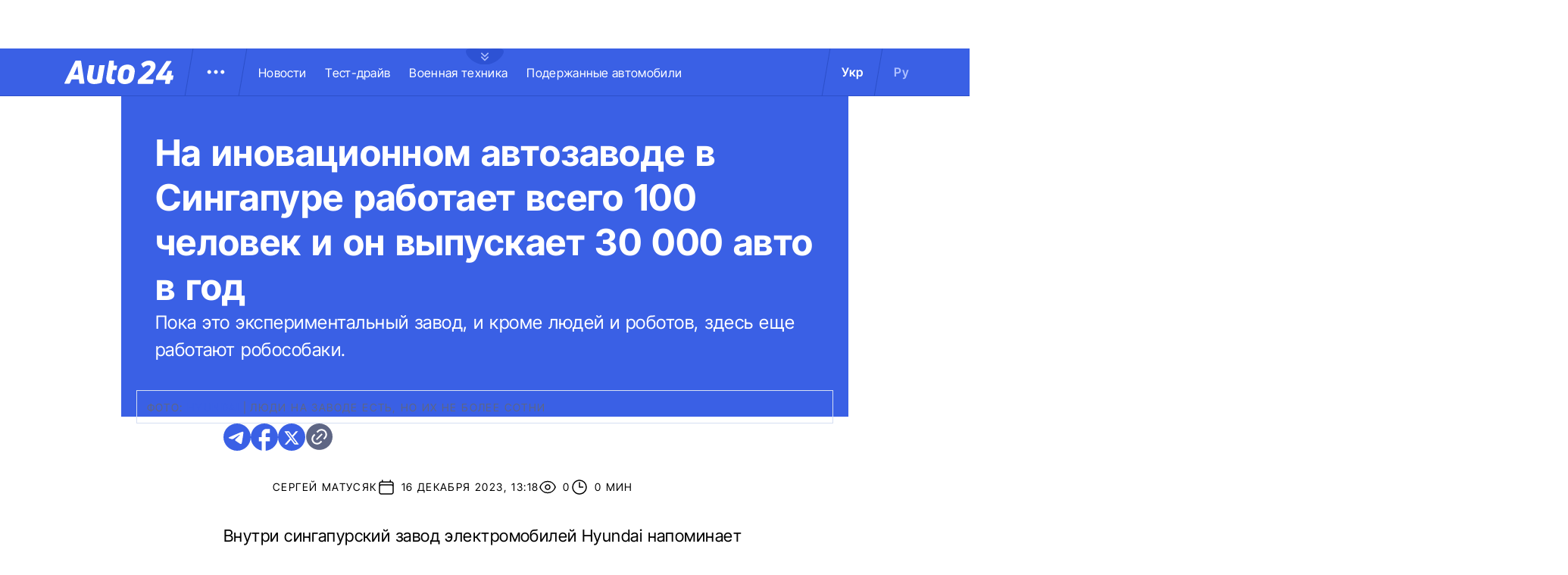

--- FILE ---
content_type: text/html; charset=utf-8
request_url: https://auto.24tv.ua/ru/na_inovacionnom_avtozavode_v_singapure_rabotaet_vsego_100_chelovek_i_on_vypuskaet_30_000_avto_v_god_n49533
body_size: 24301
content:
<!DOCTYPE html><html lang="ru" data-critters-container><head>
  <meta charset="utf-8">
  <title>На иновационном автозаводе в Сингапуре работает всего 100 человек и он выпускает 30 000 авто в год</title>
  <base href="/">
  <meta name="viewport" content="width=device-width, initial-scale=1">
  <link rel="icon" type="image/x-icon" href="assets/images/favicons/favicon.ico">
  <link rel="apple-touch-icon" href="assets/images/favicons/apple-touch-icon.png">

    <link rel="preconnect" href="https://auto.24tv.ua">

    <link rel="preconnect" href="https://membrana-cdn.media" crossorigin>
    <link rel="dns-prefetch" href="https://membrana-cdn.media">
    <link rel="preconnect" href="https://cdn.onthe.io" crossorigin>
    <link rel="dns-prefetch" href="https://cdn.onthe.io">
    <link rel="preconnect" href="https://www.googletagmanager.com" crossorigin>
    <link rel="dns-prefetch" href="https://www.googletagmanager.com">
    <link rel="preconnect" href="https://www.google-analytics.com" crossorigin>
    <link rel="dns-prefetch" href="https://www.google-analytics.com">

    <style>
        /* Font-face need to be here because Angular didnt include it in critical css*/
        @font-face {
            font-family: 'InterTight-Regular';
            src: url(/assets/fonts/interTight/InterTight-Regular.woff2) format('woff2'),
            url(/assets/fonts/interTight/InterTight-Regular.woff) format('woff');
            font-weight: 400;
            font-style: normal;
            font-display: swap;
        }

        @font-face {
            font-family: 'InterTight-Bold';
            src: url(/assets/fonts/interTight/InterTight-Bold.woff2) format('woff2'),
            url(/assets/fonts/interTight/InterTight-Bold.woff) format('woff');
            font-weight: 500;
            font-style: normal;
            font-display: swap;
        }


        /* Font decoration putted here to avoid font CLS () */
        * {
            box-sizing: border-box;
            padding: 0;
            margin: 0;
            -webkit-tap-highlight-color: rgba(0, 0, 0, 0);
            -moz-tap-highlight-color: rgba(0, 0, 0, 0);
        }

        h1,h2,h3,h4,h5,h6 {
            font-weight: inherit;
        }

        :root {
            --regular: 'InterTight-Regular', sans-serif;
            --bold: 'InterTight-Bold', sans-serif;
            --padding: 3rem;
            --header-height: 6.3rem;
            --header-height-mobile: 5.4rem;
        }

        /* News header normalization */
        .article-wrapper .title-wrapper h1.title {
            color: #FFF;
            font-family: var(--bold);
            font-size: 4.8rem;
            letter-spacing: 0.36px;
        }

        .article-wrapper .title-wrapper .annotation {
            color: #FFF;
            font-family: var(--regular);
            font-size: 2.4rem;
            letter-spacing: 0.48px;
            line-height: 150%;
        }

    </style>

    <!--  init onthe.io  -->
    <script defer src="https://cdn.onthe.io/io.js/9PvQ1os8S0CA"></script>
    <script>
        window._io_config = window._io_config || {};
        window._io_config["0.2.0"] = window._io_config["0.2.0"] || [];
    </script>

    <!--  init gemius  -->
    <script type="text/javascript">
        //changed to window.pp_gemius_identifier to use it across the app
        window.pp_gemius_identifier = 'zabq76dP.xuiRSOru5ik96Sf7J8iicSwessz1hatI0X.x7';
        // lines below shouldn't be edited
        function gemius_pending(i) { window[i] = window[i] || function() {var x = window[i+'_pdata'] = window[i+'_pdata'] || []; x[x.length]=arguments;};};gemius_pending('gemius_hit'); gemius_pending('gemius_event'); gemius_pending('pp_gemius_hit'); gemius_pending('pp_gemius_event');(function(d,t) {try {var gt=d.createElement(t),s=d.getElementsByTagName(t)[0],l='http'+((location.protocol=='https:')?'s':''); gt.setAttribute('async','async');gt.setAttribute('defer','defer'); gt.src=l+'://gaua.hit.gemius.pl/xgemius.js'; s.parentNode.insertBefore(gt,s);} catch (e) {}})(document,'script');
    </script>

    <meta name="robots" content="index, follow, max-image-preview:large, max-snippet:-1, max-video-preview:-1">
<style>.col{position:relative;padding-right:1.25rem;padding-left:1.25rem;float:left;width:100%}@media (min-width: 768px){.col-md-12{width:100%;max-width:100%}.col-md-9{width:75%;max-width:75%}}@media (min-width: 900px){.col-lg-4{width:33.33333333%;max-width:33.33333333%}}.container-branding{position:relative;max-width:calc(1190px + 2.8rem);width:100%;margin:0 auto}@media only screen and (max-width: 1600px){.container-branding{max-width:96rem}}.flex-column{display:flex;flex-direction:column}*{box-sizing:border-box;padding:0;margin:0}*{-webkit-tap-highlight-color:rgba(0,0,0,0);-moz-tap-highlight-color:rgba(0,0,0,0)}h1,h2{font-weight:inherit}a{color:inherit;text-decoration:none}:root{--regular: "InterTight-Regular", sans-serif;--regular-italic: "InterTight-ExtraLightItalic", sans-serif;--semi-bold: "InterTight-SemiBold", sans-serif;--bold: "InterTight-Bold", sans-serif;--extra-bold: "InterTight-ExtraBold", sans-serif;--extra-bold-italic: "InterTight-ExtraBoldItalic", sans-serif;--padding: 3rem;--header-height: 6.3rem;--header-height-mobile: 5.4rem}html,body{position:relative;overflow-x:clip}html{font-size:10px;text-rendering:geometricPrecision}body{font-size:1.8rem;font-family:var(--regular);color:#000;background-color:#fff}
</style><link rel="stylesheet" href="styles-JXPDUGCD.css" media="print" onload="this.media='all'"><noscript><link rel="stylesheet" href="styles-JXPDUGCD.css"></noscript><link rel="modulepreload" href="chunk-VNB5JYYZ.js"><link rel="modulepreload" href="chunk-HASGHME6.js"><link rel="modulepreload" href="chunk-4ACEOYAF.js"><link rel="modulepreload" href="chunk-ITII62DP.js"><link rel="modulepreload" href="chunk-S3OPKYAC.js"><link rel="modulepreload" href="chunk-BPUHC5LC.js"><link rel="modulepreload" href="chunk-BQ7TIZXF.js"><link rel="modulepreload" href="chunk-YBBXDC4R.js"><link rel="modulepreload" href="chunk-F5UPLWFV.js"><link rel="modulepreload" href="chunk-PX74EGYT.js"><link rel="modulepreload" href="chunk-SMAMLDGS.js"><link rel="modulepreload" href="chunk-L2F5VMK3.js"><link rel="modulepreload" href="chunk-SUOYY5BU.js"><link rel="modulepreload" href="chunk-CFHDRHHG.js"><link rel="modulepreload" href="chunk-VC737SEG.js"><link rel="modulepreload" href="chunk-2R6W2XOZ.js"><link rel="modulepreload" href="chunk-J7WKPITP.js"><link rel="modulepreload" href="chunk-HPF5WZS5.js"><script fetchpriority="low">(function(w,d,s,l,i){w[l]=w[l]||[];w[l].push({'gtm.start':
            new Date().getTime(),event:'gtm.js'});var f=d.getElementsByTagName(s)[0],
          j=d.createElement(s),dl=l!='dataLayer'?'&l='+l:'';j.async=true;j.src=
          'https://www.googletagmanager.com/gtm.js?id='+i+dl;f.parentNode.insertBefore(j,f);
        })(window,document,'script','dataLayer','GTM-KNBB337');</script><link rel="apple-touch-icon" href="https://auto.24tv.ua/assets/images/browser-icons/apple-touch-icon.png"><link rel="apple-touch-icon" href="https://auto.24tv.ua/assets/images/browser-icons/apple-touch-icon-152x152.png" sizes="152x152"><link rel="apple-touch-icon" href="https://auto.24tv.ua/assets/images/browser-icons/apple-touch-icon-120x120.png" sizes="120x120"><link rel="apple-touch-icon-precomposed" href="https://auto.24tv.ua/assets/images/browser-icons/apple-touch-icon-precomposed.png"><link rel="apple-touch-icon-precomposed" href="https://auto.24tv.ua/assets/images/browser-icons/apple-touch-icon-152x152-precomposed.png" sizes="152x152"><link rel="apple-touch-icon-precomposed" href="https://auto.24tv.ua/assets/images/browser-icons/apple-touch-icon-120x120-precomposed.png" sizes="120x120"><style ng-app-id="ng">[_nghost-ng-c1879782383]   body.popup-open[_ngcontent-ng-c1879782383]{overflow:hidden}.military[_nghost-ng-c1879782383]     .ticker-wrapper .expand-button .ellipse{filter:hue-rotate(197deg);mix-blend-mode:luminosity}.military[_nghost-ng-c1879782383]   .header-container[_ngcontent-ng-c1879782383]{background-color:#7d8c7a;border-bottom:1px solid #D5DEF2}.military[_nghost-ng-c1879782383]   .header-container[_ngcontent-ng-c1879782383]   .sub-menu-wrapper[_ngcontent-ng-c1879782383]{background:#7d8c7a}.military[_nghost-ng-c1879782383]   .header-container[_ngcontent-ng-c1879782383]   .header-wrapper[_ngcontent-ng-c1879782383]   .menu-wrapper[_ngcontent-ng-c1879782383]   .divider[_ngcontent-ng-c1879782383]{background:#647760}.military[_nghost-ng-c1879782383]   .header-container[_ngcontent-ng-c1879782383]   .header-wrapper[_ngcontent-ng-c1879782383]     .divider{background:#647760}.military[_nghost-ng-c1879782383]   .header-container[_ngcontent-ng-c1879782383]   .header-wrapper[_ngcontent-ng-c1879782383]     .lang-item{color:#fff}.military[_nghost-ng-c1879782383]   .header-container[_ngcontent-ng-c1879782383]   .header-wrapper[_ngcontent-ng-c1879782383]     .lang-item.active{background-color:unset;color:#a7bda3}[_nghost-ng-c1879782383]   header[_ngcontent-ng-c1879782383]{position:relative;z-index:101;width:100%}@media (max-width: 576px){[_nghost-ng-c1879782383]   header[_ngcontent-ng-c1879782383]{z-index:99999999999}}[_nghost-ng-c1879782383]   .sticky[_ngcontent-ng-c1879782383]{position:fixed;z-index:101;top:0}[_nghost-ng-c1879782383]   .header-container[_ngcontent-ng-c1879782383]{width:100%;display:flex;align-items:center;justify-content:center;height:var(--header-height);max-height:var(header-container);background-color:#3a60e5;padding:1rem 6rem;border-bottom:1px solid #2C4FC9}[_nghost-ng-c1879782383]   .header-container[_ngcontent-ng-c1879782383]   .expand-button[_ngcontent-ng-c1879782383]{position:absolute;left:calc(50% - 25px);top:6.4rem;cursor:pointer;width:5rem;height:2.1rem;background-image:url(/assets/images/common/ellipse.svg);background-size:cover;background-repeat:no-repeat}[_nghost-ng-c1879782383]   .header-container[_ngcontent-ng-c1879782383]   .expand-button.military[_ngcontent-ng-c1879782383]{background-image:url(/assets/images/common/military-ellipse.svg)}[_nghost-ng-c1879782383]   .header-container[_ngcontent-ng-c1879782383]   .expand-button[_ngcontent-ng-c1879782383]   [_ngcontent-ng-c1879782383]:hover{background-image:url(/assets/images/common/white-ellipse.svg)}[_nghost-ng-c1879782383]   .header-container[_ngcontent-ng-c1879782383]   .car-brand-expanded-menu-wrapper[_ngcontent-ng-c1879782383]{position:absolute;z-index:99;width:100%;top:0;left:0;height:80rem;background:#fff;display:none;flex-direction:column;align-items:center;padding:4.5rem 0}[_nghost-ng-c1879782383]   .header-container[_ngcontent-ng-c1879782383]   .car-brand-expanded-menu-wrapper.show[_ngcontent-ng-c1879782383]{display:flex}[_nghost-ng-c1879782383]   .header-container[_ngcontent-ng-c1879782383]   .car-brand-expanded-menu-wrapper[_ngcontent-ng-c1879782383]   .title-wrapper[_ngcontent-ng-c1879782383]{width:120rem;display:flex;justify-content:space-between}[_nghost-ng-c1879782383]   .header-container[_ngcontent-ng-c1879782383]   .car-brand-expanded-menu-wrapper[_ngcontent-ng-c1879782383]   .title-wrapper[_ngcontent-ng-c1879782383]   .car-brand-title[_ngcontent-ng-c1879782383]{color:#010101;font-family:var(--regular);font-size:26px;font-style:normal;letter-spacing:.52px;text-transform:uppercase}[_nghost-ng-c1879782383]   .header-container[_ngcontent-ng-c1879782383]   .car-brand-expanded-menu-wrapper[_ngcontent-ng-c1879782383]   .title-wrapper[_ngcontent-ng-c1879782383]   .car-brand-close-button[_ngcontent-ng-c1879782383]{position:relative;right:0;bottom:1.5rem;cursor:pointer;width:5rem;height:5rem}[_nghost-ng-c1879782383]   .header-container[_ngcontent-ng-c1879782383]   .car-brand-expanded-menu-wrapper[_ngcontent-ng-c1879782383]   .title-wrapper[_ngcontent-ng-c1879782383]   .car-brand-close-button[_ngcontent-ng-c1879782383]   .close[_ngcontent-ng-c1879782383]{position:relative;width:50%;height:50%;top:25%;left:25%}[_nghost-ng-c1879782383]   .header-container[_ngcontent-ng-c1879782383]   .car-brand-expanded-menu-wrapper[_ngcontent-ng-c1879782383]   .title-wrapper[_ngcontent-ng-c1879782383]   .car-brand-close-button[_ngcontent-ng-c1879782383]   [_ngcontent-ng-c1879782383]:hover{opacity:.7}[_nghost-ng-c1879782383]   .header-container[_ngcontent-ng-c1879782383]   .car-brand-expanded-menu-wrapper[_ngcontent-ng-c1879782383]   .car-brand-list-wrapper[_ngcontent-ng-c1879782383]{width:120rem;max-height:64rem;border:1px solid #D5DEF2;overflow-x:hidden}[_nghost-ng-c1879782383]   .header-container[_ngcontent-ng-c1879782383]   .car-brand-expanded-menu-wrapper[_ngcontent-ng-c1879782383]   .car-brand-list-wrapper[_ngcontent-ng-c1879782383]   .car-brand-list[_ngcontent-ng-c1879782383]{display:flex;flex-wrap:wrap;justify-content:space-between;height:fit-content;padding-bottom:3rem}[_nghost-ng-c1879782383]   .header-container[_ngcontent-ng-c1879782383]   .car-brand-expanded-menu-wrapper[_ngcontent-ng-c1879782383]   .car-brand-list-wrapper[_ngcontent-ng-c1879782383]   .car-brand-list[_ngcontent-ng-c1879782383]   .car-logo-card[_ngcontent-ng-c1879782383]{width:12rem;height:8rem;display:flex;flex-direction:column;justify-content:center;align-items:center}[_nghost-ng-c1879782383]   .header-container[_ngcontent-ng-c1879782383]   .car-brand-expanded-menu-wrapper[_ngcontent-ng-c1879782383]   .car-brand-list-wrapper[_ngcontent-ng-c1879782383]   .car-brand-list[_ngcontent-ng-c1879782383]   .car-logo-card[_ngcontent-ng-c1879782383]   .car-logo-name[_ngcontent-ng-c1879782383]{color:#63759d;font-family:var(--regular);font-size:1.3rem;font-style:normal;letter-spacing:.32px;padding-top:1rem;display:none}[_nghost-ng-c1879782383]   .header-container[_ngcontent-ng-c1879782383]   .car-brand-expanded-menu-wrapper[_ngcontent-ng-c1879782383]   .car-brand-list-wrapper[_ngcontent-ng-c1879782383]   .car-brand-list[_ngcontent-ng-c1879782383]   .car-logo-card[_ngcontent-ng-c1879782383]:hover{cursor:pointer;border:1px solid #D5DEF2;background:#d5def233}[_nghost-ng-c1879782383]   .header-container[_ngcontent-ng-c1879782383]   .car-brand-expanded-menu-wrapper[_ngcontent-ng-c1879782383]   .car-brand-list-wrapper[_ngcontent-ng-c1879782383]   .car-brand-list[_ngcontent-ng-c1879782383]   .car-logo-card[_ngcontent-ng-c1879782383]:hover   .car-logo-name[_ngcontent-ng-c1879782383]{display:block}[_nghost-ng-c1879782383]   .header-container[_ngcontent-ng-c1879782383]   .car-brand-expanded-menu-wrapper[_ngcontent-ng-c1879782383]   .car-brand-list-wrapper[_ngcontent-ng-c1879782383]   .car-brand-list[_ngcontent-ng-c1879782383]   .car-logo-card[_ngcontent-ng-c1879782383]   .car-logo-wrapper[_ngcontent-ng-c1879782383]{position:relative;display:block;width:45px;height:30px}[_nghost-ng-c1879782383]   .header-container[_ngcontent-ng-c1879782383]   .car-brand-expanded-menu-wrapper[_ngcontent-ng-c1879782383]   .car-brand-list-wrapper[_ngcontent-ng-c1879782383]   .car-brand-list[_ngcontent-ng-c1879782383]   .car-logo-card[_ngcontent-ng-c1879782383]   .car-logo-wrapper[_ngcontent-ng-c1879782383]   img[_ngcontent-ng-c1879782383]{object-fit:contain}[_nghost-ng-c1879782383]   .header-container[_ngcontent-ng-c1879782383]   .car-brand-expanded-menu-wrapper[_ngcontent-ng-c1879782383]   .car-brand-list-wrapper[_ngcontent-ng-c1879782383]   .shade-line[_ngcontent-ng-c1879782383]{position:absolute;bottom:6.6rem;width:118.5rem;height:8rem;background:linear-gradient(0deg,#fff 33.7%,#fff0)}[_nghost-ng-c1879782383]   .header-container[_ngcontent-ng-c1879782383]   .header-wrapper[_ngcontent-ng-c1879782383]{width:120rem;display:flex;justify-content:space-between}[_nghost-ng-c1879782383]   .header-container[_ngcontent-ng-c1879782383]   .header-wrapper[_ngcontent-ng-c1879782383]   .menu-wrapper[_ngcontent-ng-c1879782383]{display:flex;align-items:center;padding-left:2.5rem}[_nghost-ng-c1879782383]   .header-container[_ngcontent-ng-c1879782383]   .header-wrapper[_ngcontent-ng-c1879782383]   .menu-wrapper[_ngcontent-ng-c1879782383]   .logo-wrapper[_ngcontent-ng-c1879782383]{width:14.4rem}[_nghost-ng-c1879782383]   .header-container[_ngcontent-ng-c1879782383]   .header-wrapper[_ngcontent-ng-c1879782383]   .menu-wrapper[_ngcontent-ng-c1879782383]   .divider[_ngcontent-ng-c1879782383]{margin:0 2rem;background:#2c4fc9;width:1px;transform:rotate(9.728deg);height:var(--header-height)}[_nghost-ng-c1879782383]   .header-container[_ngcontent-ng-c1879782383]   .header-wrapper[_ngcontent-ng-c1879782383]   .menu-wrapper[_ngcontent-ng-c1879782383]   .menu-button[_ngcontent-ng-c1879782383]{cursor:pointer}[_nghost-ng-c1879782383]   .header-container[_ngcontent-ng-c1879782383]   .header-wrapper[_ngcontent-ng-c1879782383]   .menu-wrapper[_ngcontent-ng-c1879782383]   .menu-button[_ngcontent-ng-c1879782383]   .menu-img[_ngcontent-ng-c1879782383]{position:relative;width:3rem;height:3rem;background-image:url(/assets/images/common/menu-button.svg);background-size:cover;background-repeat:no-repeat}[_nghost-ng-c1879782383]   .header-container[_ngcontent-ng-c1879782383]   .header-wrapper[_ngcontent-ng-c1879782383]   .menu-wrapper[_ngcontent-ng-c1879782383]   .menu-button[_ngcontent-ng-c1879782383]   .menu-img[_ngcontent-ng-c1879782383]:hover{background-image:url(/assets/images/common/menu-button-blue.svg);rotate:90deg}[_nghost-ng-c1879782383]   .header-container[_ngcontent-ng-c1879782383]   .header-wrapper[_ngcontent-ng-c1879782383]   .menu-wrapper[_ngcontent-ng-c1879782383]   .menu-button[_ngcontent-ng-c1879782383]   .menu-img.show[_ngcontent-ng-c1879782383]{background-image:url(/assets/images/common/menu-button-blue.svg);rotate:none}[_nghost-ng-c1879782383]   .header-container[_ngcontent-ng-c1879782383]   .header-wrapper[_ngcontent-ng-c1879782383]   .menu-wrapper[_ngcontent-ng-c1879782383]   .nav-block[_ngcontent-ng-c1879782383]{white-space:nowrap;overflow:hidden}[_nghost-ng-c1879782383]   .header-container[_ngcontent-ng-c1879782383]   .header-wrapper[_ngcontent-ng-c1879782383]   .menu-wrapper[_ngcontent-ng-c1879782383]   .nav-block[_ngcontent-ng-c1879782383]   .nav-link[_ngcontent-ng-c1879782383]{color:#fff;font-family:var(--regular);font-size:1.6rem;font-style:normal;letter-spacing:.32px;padding-right:2.5rem}[_nghost-ng-c1879782383]   .header-container[_ngcontent-ng-c1879782383]   .sub-menu-wrapper[_ngcontent-ng-c1879782383]{display:none;transition:all .2s ease-in-out;position:absolute;top:calc(var(--menuFixedHeight) * 1px);left:calc(var(--leftDividerPosition) * 1px);background:#fff;padding:1.5rem;z-index:99;width:36rem}[_nghost-ng-c1879782383]   .header-container[_ngcontent-ng-c1879782383]   .sub-menu-wrapper[_ngcontent-ng-c1879782383]   .menu-shade-line[_ngcontent-ng-c1879782383]{position:absolute;bottom:1.6rem;width:31rem;height:5rem;background:linear-gradient(0deg,#fff,#fff0)}[_nghost-ng-c1879782383]   .header-container[_ngcontent-ng-c1879782383]   .sub-menu-wrapper.show[_ngcontent-ng-c1879782383]{display:block;z-index:99}[_nghost-ng-c1879782383]   .header-container[_ngcontent-ng-c1879782383]   .sub-menu-wrapper[_ngcontent-ng-c1879782383]   .sub-menu-container[_ngcontent-ng-c1879782383]{border:1px solid #D5DEF2;height:40rem;overflow-x:hidden;padding-bottom:1.5rem}[_nghost-ng-c1879782383]   .header-container[_ngcontent-ng-c1879782383]   .sub-menu-wrapper[_ngcontent-ng-c1879782383]   .sub-menu-container[_ngcontent-ng-c1879782383]   .sub-menu-block[_ngcontent-ng-c1879782383]{display:flex;flex-wrap:wrap;flex-direction:column;padding:2.5rem 2rem 0}[_nghost-ng-c1879782383]   .header-container[_ngcontent-ng-c1879782383]   .sub-menu-wrapper[_ngcontent-ng-c1879782383]   .sub-menu-container[_ngcontent-ng-c1879782383]   .sub-menu-block[_ngcontent-ng-c1879782383]   .sub-menu-link[_ngcontent-ng-c1879782383]{color:#000;font-family:var(--semi-bold);font-size:1.6rem;font-style:normal;letter-spacing:.32px;padding-bottom:2.5rem;width:100%}[_nghost-ng-c1879782383]   .header-container[_ngcontent-ng-c1879782383]   .sub-menu-wrapper[_ngcontent-ng-c1879782383]   .sub-menu-container[_ngcontent-ng-c1879782383]   .sub-menu-block[_ngcontent-ng-c1879782383]   .sub-menu-link[_ngcontent-ng-c1879782383]:hover{color:#aec0ff}[_nghost-ng-c1879782383]   .header-container[_ngcontent-ng-c1879782383]   .overlay[_ngcontent-ng-c1879782383]{display:none;position:fixed;top:0;left:0;width:100%;height:100%;background-color:#00000080;z-index:98}@media (max-width: 1200px){[_nghost-ng-c1879782383]   .header-container[_ngcontent-ng-c1879782383]   .car-brand-expanded-menu-wrapper[_ngcontent-ng-c1879782383]{height:70rem;width:100%;padding:1.5rem}[_nghost-ng-c1879782383]   .header-container[_ngcontent-ng-c1879782383]   .car-brand-expanded-menu-wrapper[_ngcontent-ng-c1879782383]   .title-wrapper[_ngcontent-ng-c1879782383]{width:100%;height:8.5rem;align-items:center}[_nghost-ng-c1879782383]   .header-container[_ngcontent-ng-c1879782383]   .car-brand-expanded-menu-wrapper[_ngcontent-ng-c1879782383]   .title-wrapper[_ngcontent-ng-c1879782383]   .car-brand-title[_ngcontent-ng-c1879782383]{font-size:23px;letter-spacing:.48px}[_nghost-ng-c1879782383]   .header-container[_ngcontent-ng-c1879782383]   .car-brand-expanded-menu-wrapper[_ngcontent-ng-c1879782383]   .title-wrapper[_ngcontent-ng-c1879782383]   .car-brand-close-button[_ngcontent-ng-c1879782383]{position:relative;right:0;bottom:0;cursor:pointer;width:4rem;height:4rem}[_nghost-ng-c1879782383]   .header-container[_ngcontent-ng-c1879782383]   .car-brand-expanded-menu-wrapper[_ngcontent-ng-c1879782383]   .car-brand-list-wrapper[_ngcontent-ng-c1879782383]{width:100%;height:100%}[_nghost-ng-c1879782383]   .header-container[_ngcontent-ng-c1879782383]   .car-brand-expanded-menu-wrapper[_ngcontent-ng-c1879782383]   .car-brand-list-wrapper[_ngcontent-ng-c1879782383]   .car-brand-list[_ngcontent-ng-c1879782383]   .car-logo-card[_ngcontent-ng-c1879782383]{width:9rem;height:7rem}[_nghost-ng-c1879782383]   .header-container[_ngcontent-ng-c1879782383]   .car-brand-expanded-menu-wrapper[_ngcontent-ng-c1879782383]   .car-brand-list-wrapper[_ngcontent-ng-c1879782383]   .car-brand-list[_ngcontent-ng-c1879782383]   .car-logo-card[_ngcontent-ng-c1879782383]   .car-logo-name[_ngcontent-ng-c1879782383]{display:none}[_nghost-ng-c1879782383]   .header-container[_ngcontent-ng-c1879782383]   .car-brand-expanded-menu-wrapper[_ngcontent-ng-c1879782383]   .car-brand-list-wrapper[_ngcontent-ng-c1879782383]   .car-brand-list[_ngcontent-ng-c1879782383]   .car-logo-card[_ngcontent-ng-c1879782383]:hover{cursor:pointer;border:1px solid #D5DEF2;background:#d5def233}[_nghost-ng-c1879782383]   .header-container[_ngcontent-ng-c1879782383]   .car-brand-expanded-menu-wrapper[_ngcontent-ng-c1879782383]   .car-brand-list-wrapper[_ngcontent-ng-c1879782383]   .car-brand-list[_ngcontent-ng-c1879782383]   .car-logo-card[_ngcontent-ng-c1879782383]   .car-logo-wrapper[_ngcontent-ng-c1879782383]{width:27px;height:27px}[_nghost-ng-c1879782383]   .header-container[_ngcontent-ng-c1879782383]   .car-brand-expanded-menu-wrapper[_ngcontent-ng-c1879782383]   .car-brand-list-wrapper[_ngcontent-ng-c1879782383]   .shade-line[_ngcontent-ng-c1879782383]{width:96%;bottom:1.6rem}}@media (max-width: 900px){[_nghost-ng-c1879782383]   .header-container[_ngcontent-ng-c1879782383]   .header-wrapper[_ngcontent-ng-c1879782383]   .nav-block-wrapper[_ngcontent-ng-c1879782383]   .nav-block[_ngcontent-ng-c1879782383]   .nav-link[_ngcontent-ng-c1879782383]{padding-right:.5rem}}@media (max-width: 768px){[_nghost-ng-c1879782383]   .header-container[_ngcontent-ng-c1879782383]{padding:1rem .5rem;min-height:var(--header-height-mobile)}[_nghost-ng-c1879782383]   .header-container[_ngcontent-ng-c1879782383]   .expand-button[_ngcontent-ng-c1879782383]{top:5.4rem}[_nghost-ng-c1879782383]   .header-container[_ngcontent-ng-c1879782383]   .shade-line[_ngcontent-ng-c1879782383]{width:93%!important}[_nghost-ng-c1879782383]   .header-container[_ngcontent-ng-c1879782383]   .header-wrapper[_ngcontent-ng-c1879782383]   .menu-wrapper[_ngcontent-ng-c1879782383]{padding-left:1.25rem}[_nghost-ng-c1879782383]   .header-container[_ngcontent-ng-c1879782383]   .header-wrapper[_ngcontent-ng-c1879782383]   .menu-wrapper[_ngcontent-ng-c1879782383]   .divider[_ngcontent-ng-c1879782383]{position:absolute}[_nghost-ng-c1879782383]   .header-container[_ngcontent-ng-c1879782383]   .header-wrapper[_ngcontent-ng-c1879782383]   .menu-wrapper[_ngcontent-ng-c1879782383]   .divider.left[_ngcontent-ng-c1879782383]{right:5.8rem}[_nghost-ng-c1879782383]   .header-container[_ngcontent-ng-c1879782383]   .header-wrapper[_ngcontent-ng-c1879782383]   .menu-wrapper[_ngcontent-ng-c1879782383]   .divider.right[_ngcontent-ng-c1879782383]{right:0}[_nghost-ng-c1879782383]   .header-container[_ngcontent-ng-c1879782383]   .header-wrapper[_ngcontent-ng-c1879782383]   .menu-wrapper[_ngcontent-ng-c1879782383]   .menu-button[_ngcontent-ng-c1879782383]{position:absolute;right:3.5rem}[_nghost-ng-c1879782383]   .header-container[_ngcontent-ng-c1879782383]   .header-wrapper[_ngcontent-ng-c1879782383]   .nav-block-wrapper[_ngcontent-ng-c1879782383]{display:none}[_nghost-ng-c1879782383]   .header-container[_ngcontent-ng-c1879782383]   .header-wrapper[_ngcontent-ng-c1879782383]   .lang-switcher[_ngcontent-ng-c1879782383]{display:none}[_nghost-ng-c1879782383]   .header-container[_ngcontent-ng-c1879782383]   .sub-menu-wrapper[_ngcontent-ng-c1879782383]{top:calc(var(--menuFixedHeight) * 1px);left:0;width:100%;padding:1.25rem;border-bottom:1px solid #D5DEF2}[_nghost-ng-c1879782383]   .header-container[_ngcontent-ng-c1879782383]   .sub-menu-wrapper[_ngcontent-ng-c1879782383]   .menu-shade-line[_ngcontent-ng-c1879782383]{width:calc(100% - 4rem);bottom:1.3rem;left:2rem}[_nghost-ng-c1879782383]   .header-container[_ngcontent-ng-c1879782383]   .sub-menu-wrapper[_ngcontent-ng-c1879782383]   .sub-menu-container[_ngcontent-ng-c1879782383]{height:fit-content;padding-bottom:3.5rem;max-height:65vh;overflow:auto}[_nghost-ng-c1879782383]   .header-container[_ngcontent-ng-c1879782383]   .sub-menu-wrapper[_ngcontent-ng-c1879782383]   .sub-menu-container[_ngcontent-ng-c1879782383]   .sub-menu-block[_ngcontent-ng-c1879782383]{display:flex;flex-direction:column;width:100%}}</style><style ng-app-id="ng">.footer-container[_ngcontent-ng-c2929861221]{background-color:#3a60e5;display:flex;justify-content:center;align-items:center}.footer-container[_ngcontent-ng-c2929861221]   .wrapper[_ngcontent-ng-c2929861221]{display:flex;flex-direction:row;width:120rem;min-height:75rem;padding:0}.footer-container[_ngcontent-ng-c2929861221]   .info-block-item[_ngcontent-ng-c2929861221]{border-right:1px solid #2C4FC9;padding:0 2.5rem;min-width:33.33333333%}.footer-container[_ngcontent-ng-c2929861221]   .footer-logo[_ngcontent-ng-c2929861221]{position:relative;top:7rem;overflow:hidden;width:144px;height:31px;opacity:.6}.footer-container[_ngcontent-ng-c2929861221]   .social-links-block[_ngcontent-ng-c2929861221]{position:absolute;bottom:4rem;display:flex;flex-direction:row}.footer-container[_ngcontent-ng-c2929861221]   .social-links-block[_ngcontent-ng-c2929861221]   .social-contacts[_ngcontent-ng-c2929861221]{width:3.6rem;height:3.6rem;margin-right:1.25rem;position:relative}.footer-container[_ngcontent-ng-c2929861221]   .social-links-block[_ngcontent-ng-c2929861221]   .social-contacts[_ngcontent-ng-c2929861221]:hover{opacity:.7}.footer-container[_ngcontent-ng-c2929861221]   .social-links-block[_ngcontent-ng-c2929861221]   .social-contacts.facebook[_ngcontent-ng-c2929861221]{background-image:url(/assets/images/social/fb-icon.svg)}.footer-container[_ngcontent-ng-c2929861221]   .social-links-block[_ngcontent-ng-c2929861221]   .social-contacts.twitter[_ngcontent-ng-c2929861221]{background-image:url(/assets/images/social/x-icon.svg)}.footer-container[_ngcontent-ng-c2929861221]   .social-links-block[_ngcontent-ng-c2929861221]   .social-contacts.youtube[_ngcontent-ng-c2929861221]{background-image:url(/assets/images/social/yt-icon.svg)}.footer-container[_ngcontent-ng-c2929861221]   .social-links-block[_ngcontent-ng-c2929861221]   .social-contacts.telegram[_ngcontent-ng-c2929861221]{background-image:url(/assets/images/social/telegram-icon.svg)}.footer-container[_ngcontent-ng-c2929861221]   .social-links-block[_ngcontent-ng-c2929861221]   .social-contacts.instagram[_ngcontent-ng-c2929861221]{background-image:url(/assets/images/social/insta-icon.svg)}.footer-container[_ngcontent-ng-c2929861221]   .general-info[_ngcontent-ng-c2929861221]{position:relative;top:7rem}.footer-container[_ngcontent-ng-c2929861221]   .general-info[_ngcontent-ng-c2929861221]   .info-title[_ngcontent-ng-c2929861221]{color:#fff;font-family:var(--regular);font-size:2.5rem;letter-spacing:.56px;padding-bottom:1rem}.footer-container[_ngcontent-ng-c2929861221]   .general-info[_ngcontent-ng-c2929861221]   .text[_ngcontent-ng-c2929861221]{line-height:150%}.footer-container[_ngcontent-ng-c2929861221]   .ltd-info[_ngcontent-ng-c2929861221]{position:absolute;bottom:4rem;max-width:30%}.footer-container[_ngcontent-ng-c2929861221]   .text[_ngcontent-ng-c2929861221]{color:#aec0ff;font-family:var(--regular);font-size:1.4rem;font-style:normal;letter-spacing:.28px}.footer-container[_ngcontent-ng-c2929861221]   .nav-block-wrapper[_ngcontent-ng-c2929861221]{position:relative;top:7rem;display:flex;flex-direction:column;height:45%}.footer-container[_ngcontent-ng-c2929861221]   .nav-block-wrapper[_ngcontent-ng-c2929861221]   .nav-block[_ngcontent-ng-c2929861221]{display:flex;flex-direction:column}.footer-container[_ngcontent-ng-c2929861221]   .nav-block-wrapper[_ngcontent-ng-c2929861221]   .nav-block[_ngcontent-ng-c2929861221]   .nav-link[_ngcontent-ng-c2929861221]{color:#fff;font-family:var(--regular);font-size:1.4rem;font-style:normal;letter-spacing:.32px;padding-bottom:2.5rem;width:fit-content}.footer-container[_ngcontent-ng-c2929861221]   .nav-block-wrapper[_ngcontent-ng-c2929861221]   .nav-block[_ngcontent-ng-c2929861221]   .static-pages[_ngcontent-ng-c2929861221]{color:#aec0ff}.footer-container[_ngcontent-ng-c2929861221]   .divider[_ngcontent-ng-c2929861221]{position:absolute;right:0;top:50%;width:33.3333333%;height:1px;background:#2c4fc9}@media (max-width: 768px){.footer-container[_ngcontent-ng-c2929861221]{padding:0 1rem}.footer-container[_ngcontent-ng-c2929861221]   .wrapper[_ngcontent-ng-c2929861221]{padding-top:2rem;width:100%;min-height:73rem;flex-direction:column}.footer-container[_ngcontent-ng-c2929861221]   .info-block-item[_ngcontent-ng-c2929861221]{padding:0 .25rem;border-right:unset}.footer-container[_ngcontent-ng-c2929861221]   .info-block-item.first[_ngcontent-ng-c2929861221]{height:10.5rem}.footer-container[_ngcontent-ng-c2929861221]   .info-block-item.second[_ngcontent-ng-c2929861221]{border-bottom:1px solid #2C4FC9}.footer-container[_ngcontent-ng-c2929861221]   .info-block-item.third[_ngcontent-ng-c2929861221]{display:flex;flex-direction:row}.footer-container[_ngcontent-ng-c2929861221]   .footer-logo[_ngcontent-ng-c2929861221]{position:relative;top:3rem;overflow:hidden;width:111px;height:24px;opacity:.6}.footer-container[_ngcontent-ng-c2929861221]   .social-links-block[_ngcontent-ng-c2929861221]{position:relative;top:5rem}.footer-container[_ngcontent-ng-c2929861221]   .general-info[_ngcontent-ng-c2929861221]{position:unset;padding:2.5rem 0}.footer-container[_ngcontent-ng-c2929861221]   .general-info[_ngcontent-ng-c2929861221]   .info-title[_ngcontent-ng-c2929861221]{font-size:2.2rem}.footer-container[_ngcontent-ng-c2929861221]   .ltd-info[_ngcontent-ng-c2929861221]{bottom:2.5rem;min-width:80%}.footer-container[_ngcontent-ng-c2929861221]   .divider[_ngcontent-ng-c2929861221]{display:none}.footer-container[_ngcontent-ng-c2929861221]   .nav-block-wrapper[_ngcontent-ng-c2929861221]{position:unset;flex-direction:row;width:50%;padding:2.5rem 0 0}.footer-container[_ngcontent-ng-c2929861221]   .nav-block-wrapper[_ngcontent-ng-c2929861221]   .nav-block[_ngcontent-ng-c2929861221]{display:flex;flex-direction:column}.footer-container[_ngcontent-ng-c2929861221]   .nav-block-wrapper[_ngcontent-ng-c2929861221]   .nav-block[_ngcontent-ng-c2929861221]   .nav-link[_ngcontent-ng-c2929861221]{color:#fff;font-family:var(--regular);font-size:1.4rem;font-style:normal;letter-spacing:.32px;padding-bottom:2rem}.footer-container[_ngcontent-ng-c2929861221]   .mobile-divider[_ngcontent-ng-c2929861221]{position:absolute;right:0;bottom:9rem;width:100%;height:1px;background:#2c4fc9}}</style><style ng-app-id="ng">.header[_ngcontent-ng-c843267249]{overflow:hidden;height:6.4rem;position:relative;z-index:1;width:fit-content}.header[_ngcontent-ng-c843267249]   .ticker-wrapper[_ngcontent-ng-c843267249]{background-color:#fff;display:flex;align-items:center;overflow:hidden;height:6.4rem;animation:_ngcontent-ng-c843267249_ticker 60s linear infinite}.header[_ngcontent-ng-c843267249]   .ticker-wrapper[_ngcontent-ng-c843267249]:hover{animation-play-state:paused}.header[_ngcontent-ng-c843267249]   .ticker-wrapper[_ngcontent-ng-c843267249]   .car-logo-wrapper[_ngcontent-ng-c843267249]{position:relative;margin:0 2.25rem;width:45px;height:30px}.header[_ngcontent-ng-c843267249]   .ticker-wrapper[_ngcontent-ng-c843267249]   .car-logo-wrapper[_ngcontent-ng-c843267249]:hover{opacity:.7}@media (max-width: 768px){.header[_ngcontent-ng-c843267249]{height:5.4rem}.header[_ngcontent-ng-c843267249]   .ticker-wrapper[_ngcontent-ng-c843267249]{height:5.4rem;animation:_ngcontent-ng-c843267249_ticker 100s linear infinite}.header[_ngcontent-ng-c843267249]   .ticker-wrapper[_ngcontent-ng-c843267249]   .car-logo-wrapper[_ngcontent-ng-c843267249]{margin:0 1.5rem;width:27px;height:27px}}@media only screen and (min-width: 768px) and (max-width: 1200px){.header[_ngcontent-ng-c843267249]   .ticker-wrapper[_ngcontent-ng-c843267249]{animation:ticker 120s linear infinite}}@keyframes _ngcontent-ng-c843267249_ticker{0%{transform:translate(0)}50%{transform:translate(calc(-100% + 100vw))}to{transform:translate(0)}}</style><style ng-app-id="ng">.logo[_ngcontent-ng-c904316819]{position:relative;width:14.4rem;height:3.1rem;display:flex}@media (max-width: 768px){.logo[_ngcontent-ng-c904316819]{width:11.1rem;height:2.4rem}}</style><style ng-app-id="ng">[_nghost-ng-c1014935773]{display:flex;align-items:center}[_nghost-ng-c1014935773]   .lang-item[_ngcontent-ng-c1014935773]{color:#fff;text-align:center;font-family:var(--semi-bold);font-size:16px;letter-spacing:.32px;padding:0 2rem}[_nghost-ng-c1014935773]   .lang-item.active[_ngcontent-ng-c1014935773]{background-color:#3a60e5;color:#aec0ff}[_nghost-ng-c1014935773]   .divider[_ngcontent-ng-c1014935773]{position:relative;top:0;background:#2c4fc9;width:1px;transform:rotate(9.728deg);height:var(--header-height)}</style><style ng-app-id="ng">@charset "UTF-8";[_nghost-ng-c4232209672]     #news-summary{color:#000;font-family:var(--regular);font-size:2.2rem;line-height:3.4rem;max-width:100%;display:flex;flex-direction:column;row-gap:3rem;letter-spacing:.44px}[_nghost-ng-c4232209672]     #news-summary *{overflow:hidden}[_nghost-ng-c4232209672]     #news-summary div.read-also-wrapper{overflow:unset}[_nghost-ng-c4232209672]     #news-summary div.read-also-wrapper *{overflow:unset}[_nghost-ng-c4232209672]     #news-summary .adv-info{border:1px solid #D5DEF2;padding:25px;display:flex;flex-direction:column;row-gap:1rem}[_nghost-ng-c4232209672]     #news-summary .adv-info p{margin:0}[_nghost-ng-c4232209672]     #news-summary .adv-info__text{font-size:18px;font-style:italic;line-height:28px;letter-spacing:.36px}[_nghost-ng-c4232209672]     #news-summary .adv-info__label{color:#3a60e5;font-size:12px;line-height:100%;letter-spacing:1.2px;text-transform:uppercase}[_nghost-ng-c4232209672]     #news-summary .fotorama{position:relative;width:134%;margin-left:-17%}[_nghost-ng-c4232209672]     #news-summary .fotorama.test-drive{width:150%;margin-left:-25%}[_nghost-ng-c4232209672]     #news-summary strong{font-family:var(--bold)}[_nghost-ng-c4232209672]     #news-summary strong a{color:#5e6684}[_nghost-ng-c4232209672]     #news-summary h1, [_nghost-ng-c4232209672]     #news-summary h2, [_nghost-ng-c4232209672]     #news-summary h3, [_nghost-ng-c4232209672]     #news-summary h4, [_nghost-ng-c4232209672]     #news-summary h5, [_nghost-ng-c4232209672]     #news-summary h6{font-family:var(--bold);margin-bottom:-1rem;line-height:100%}[_nghost-ng-c4232209672]     #news-summary h1{font-size:4.8rem}[_nghost-ng-c4232209672]     #news-summary h2{font-size:3.6rem;text-transform:uppercase}[_nghost-ng-c4232209672]     #news-summary h3{font-size:3.2rem}[_nghost-ng-c4232209672]     #news-summary h4{font-size:2.8rem}[_nghost-ng-c4232209672]     #news-summary h5{font-size:2.4rem}[_nghost-ng-c4232209672]     #news-summary h6{font-size:2.2rem}[_nghost-ng-c4232209672]     #news-summary ol, [_nghost-ng-c4232209672]     #news-summary ul{display:flex;flex-direction:column;row-gap:1.25rem;font-size:2rem;line-height:2.9rem;list-style:none;margin-left:0;padding-left:0}[_nghost-ng-c4232209672]     #news-summary p a{color:#5e6684;font-family:var(--regular);text-decoration:underline}[_nghost-ng-c4232209672]     #news-summary aside a{color:#3a60e5;text-decoration:underline}[_nghost-ng-c4232209672]     #news-summary ol{counter-reset:item}[_nghost-ng-c4232209672]     #news-summary ol li{position:relative;padding-left:2.5rem;counter-increment:item;margin-bottom:1.25rem}[_nghost-ng-c4232209672]     #news-summary ol li:before{content:counter(item) ".";position:absolute;left:0;top:.4rem;font-family:var(--title-font);font-size:2rem;line-height:100%;background:#000;color:#fff;text-align:center;display:inline-block;padding:0 .1rem;min-width:1.6rem}[_nghost-ng-c4232209672]     #news-summary ul li{position:relative;padding-left:2.5rem}[_nghost-ng-c4232209672]     #news-summary ul li:before{content:"";position:absolute;left:0;top:.7rem;display:flex;align-items:center;width:1.6rem;max-width:1.6rem;min-width:1.6rem;height:1.6rem;border-radius:50%;background-color:#000}[_nghost-ng-c4232209672]     #news-summary p:not(:last-child){margin-bottom:.5rem}[_nghost-ng-c4232209672]     #news-summary p:has(em img){margin-bottom:0!important}[_nghost-ng-c4232209672]     #news-summary p:has(em img) em{line-height:100%}[_nghost-ng-c4232209672]     #news-summary p:has(em img)+.photo-credits{font-size:1.4rem;line-height:2.1rem;text-align:left;margin-top:-1.25rem;margin-bottom:-1.25rem}[_nghost-ng-c4232209672]     #news-summary .read-also-wrapper{display:block}[_nghost-ng-c4232209672]     #news-summary .read-also-wrapper .read-also{width:100%;display:flex;flex-direction:row;column-gap:1.5rem;line-height:1.3;border:1px solid #D5DEF2;padding:2.5rem}[_nghost-ng-c4232209672]     #news-summary .read-also-wrapper .read-also:hover img{mix-blend-mode:luminosity}[_nghost-ng-c4232209672]     #news-summary .read-also-wrapper .read-also:hover .link{opacity:.7}[_nghost-ng-c4232209672]     #news-summary .read-also-wrapper .read-also img{width:14rem;height:9rem}[_nghost-ng-c4232209672]     #news-summary .read-also-wrapper .read-also .info-wrapper{display:flex;flex-direction:column;justify-content:flex-start}[_nghost-ng-c4232209672]     #news-summary .read-also-wrapper .read-also .info-wrapper .label{color:#3a60e5;font-family:var(--regular);font-size:12px;letter-spacing:1.2px;text-transform:uppercase;margin:0}[_nghost-ng-c4232209672]     #news-summary .read-also-wrapper .read-also .info-wrapper p:first-letter{text-transform:capitalize}[_nghost-ng-c4232209672]     #news-summary .read-also-wrapper .read-also .info-wrapper .link{padding:0;margin:0;line-height:100%}[_nghost-ng-c4232209672]     #news-summary .read-also-wrapper .read-also .info-wrapper .link a{color:#000;font-family:var(--bold);font-size:22px;line-height:26px;letter-spacing:.44px;text-decoration:unset}[_nghost-ng-c4232209672]     #news-summary .reference-block-wrapper{display:flex;align-items:center;border:7px solid #D5DEF2;padding:18px;color:#000;font-family:var(--bold);font-size:22px;font-style:normal;line-height:26px;letter-spacing:.44px}@media only screen and (max-width: 768px){[_nghost-ng-c4232209672]     #news-summary .reference-block-wrapper{border-right:none;border-left:none}}[_nghost-ng-c4232209672]     #news-summary .insert{display:block;position:relative;font-size:1.8rem;line-height:2.4rem;padding:1.25rem;background-color:#ff007a1a;color:#ff007a}[_nghost-ng-c4232209672]     #news-summary .insert strong{color:#000;font-family:var(--bold);font-size:2rem;line-height:2.9rem}[_nghost-ng-c4232209672]     #news-summary .insert.partner-insert.uk:before{content:"\420\415\41a\41b\410\41c\41d\410  \406\41d\424\41e\420\41c\410\426\406\42f"}[_nghost-ng-c4232209672]     #news-summary .insert.partner-insert.ru:before{content:"\420\415\41a\41b\410\41c\41d\410\42f  \418\41d\424\41e\420\41c\410\426\418\42f"}[_nghost-ng-c4232209672]     #news-summary .responsive-embed{display:flex;justify-content:center;width:100%}[_nghost-ng-c4232209672]     #news-summary .responsive-embed.video{display:block}[_nghost-ng-c4232209672]     #news-summary .responsive-embed div.responsive-embed{position:relative;padding-bottom:56.25%;height:0}[_nghost-ng-c4232209672]     #news-summary .responsive-embed.youtube{background-color:#d5def2;aspect-ratio:16/9}[_nghost-ng-c4232209672]     #news-summary .responsive-embed.youtube .responsive-embed{height:100%;padding:0}[_nghost-ng-c4232209672]     #news-summary .responsive-embed.youtube iframe{width:100%;height:100%;max-width:100%}[_nghost-ng-c4232209672]     #news-summary .responsive-embed.instagram{background-color:transparent}[_nghost-ng-c4232209672]     #news-summary .responsive-embed iframe{max-width:100%}[_nghost-ng-c4232209672]     #news-summary .responsive-embed .responsive-embed-fb-video{padding-bottom:0!important;display:flex;justify-content:center}[_nghost-ng-c4232209672]     #news-summary .photo-credits{font-family:var(--regular);font-size:1.4rem;line-height:21px;margin-top:-2.5rem}[_nghost-ng-c4232209672]     #news-summary img{width:100%}[_nghost-ng-c4232209672]     #news-summary .quote-block{position:relative;font-style:italic;font-size:2.2rem;line-height:3rem}[_nghost-ng-c4232209672]     #news-summary .quote-block:after{right:0;bottom:0}[_nghost-ng-c4232209672]     #news-summary blockquote{font-style:italic;font-family:Georgia,Times,Times New Roman,serif;padding:.2rem 1rem .2rem 2rem;border-left:5px solid #ccc;margin-left:4rem}[_nghost-ng-c4232209672]     #news-summary .table.specifications{background:linear-gradient(0deg,#3a60e5 0% 100%),linear-gradient(180deg,#d5def200,#d5def2d4 36.79%,#d5def2 77.5%);padding:3.5rem;color:#d5def2}[_nghost-ng-c4232209672]     #news-summary .table.specifications table{border:1px solid #5479FF;background:#456bf3}[_nghost-ng-c4232209672]     #news-summary .table.specifications table th{border-bottom:1px solid #5479FF}[_nghost-ng-c4232209672]     #news-summary .table.specifications table td{padding:2rem;border-bottom:1px solid #5479FF}[_nghost-ng-c4232209672]     #news-summary .img-box{width:33%;display:block;float:left}@media (max-width: 768px){[_nghost-ng-c4232209672]     #news-summary{font-size:1.8rem;line-height:2.8rem;letter-spacing:.36px;row-gap:1.25rem}[_nghost-ng-c4232209672]     #news-summary .fotorama{width:100%;margin:0}[_nghost-ng-c4232209672]     #news-summary .fotorama.test-drive{width:100%;margin:0}[_nghost-ng-c4232209672]     #news-summary ul, [_nghost-ng-c4232209672]     #news-summary ol{font-size:1.8rem;line-height:2.5rem}[_nghost-ng-c4232209672]     #news-summary h1, [_nghost-ng-c4232209672]     #news-summary h2, [_nghost-ng-c4232209672]     #news-summary h3, [_nghost-ng-c4232209672]     #news-summary h4, [_nghost-ng-c4232209672]     #news-summary h5, [_nghost-ng-c4232209672]     #news-summary h6{margin-bottom:0}[_nghost-ng-c4232209672]     #news-summary h1{font-size:2.8rem}[_nghost-ng-c4232209672]     #news-summary h2{font-size:2.4rem}[_nghost-ng-c4232209672]     #news-summary h3{font-size:2rem}[_nghost-ng-c4232209672]     #news-summary h4{font-size:2rem}[_nghost-ng-c4232209672]     #news-summary h5{font-size:2rem}[_nghost-ng-c4232209672]     #news-summary h6{font-size:2rem}[_nghost-ng-c4232209672]     #news-summary p:not(:last-child){margin-bottom:1rem}[_nghost-ng-c4232209672]     #news-summary p:has(em img){margin-bottom:0!important}[_nghost-ng-c4232209672]     #news-summary p:has(em img) em{line-height:100%}[_nghost-ng-c4232209672]     #news-summary p:has(em img)+.photo-credits{font-size:1.4rem;line-height:2.1rem;text-align:left!important;margin-top:-1.5rem}[_nghost-ng-c4232209672]     #news-summary .read-also-wrapper .read-also{min-width:115%;margin:1rem -7%;padding:0 7% 1rem;border-bottom:1px solid #D5DEF2;border-top:1px solid #D5DEF2}[_nghost-ng-c4232209672]     #news-summary .read-also-wrapper .read-also img{display:none}[_nghost-ng-c4232209672]     #news-summary .read-also-wrapper .read-also .info-wrapper .label{font-size:11px;letter-spacing:1.1px;text-transform:uppercase;padding-top:1rem}[_nghost-ng-c4232209672]     #news-summary .read-also-wrapper .read-also .info-wrapper .link{padding:0 0 .5rem;margin:0}[_nghost-ng-c4232209672]     #news-summary .read-also-wrapper .read-also .info-wrapper .link a{font-size:18px;letter-spacing:.32px}[_nghost-ng-c4232209672]     #news-summary .insert{font-size:1.6rem;line-height:2.2rem}[_nghost-ng-c4232209672]     #news-summary .insert strong{font-size:1.8rem;line-height:2.5rem}[_nghost-ng-c4232209672]     #news-summary .quote{font-size:1.4rem;line-height:2.2rem;padding:0 4.05rem}[_nghost-ng-c4232209672]     #news-summary .quote-block{font-size:1.8rem;line-height:2.5rem}[_nghost-ng-c4232209672]     #news-summary .quote-block:after{width:6.6rem;min-width:6.6rem;height:4.6rem}[_nghost-ng-c4232209672]     #news-summary .trending-block h3, [_nghost-ng-c4232209672]     #news-summary .trending-block h4{margin-bottom:0}[_nghost-ng-c4232209672]     #news-summary .photo-credits{margin-top:-1.5rem}[_nghost-ng-c4232209672]     #news-summary .table.specifications{padding:0}[_nghost-ng-c4232209672]     #news-summary blockquote{margin-left:2rem;padding:.2rem 0 .2rem 1rem}}[_nghost-ng-c4232209672]     .mobile-branding-placeholder{display:none}@media (max-width: 768px){[_nghost-ng-c4232209672]     .mobile-branding-placeholder{position:relative!important;background-color:#eff4ff;display:flex;align-items:center;justify-content:center;margin:0 0 5px;max-width:100%;min-height:300px!important}}[_nghost-ng-c4232209672]     .mobile-branding-placeholder .label{position:absolute;right:-28px;font-family:var(--regular);text-transform:uppercase;font-size:1.2rem;letter-spacing:1.2px;color:#5e6684;opacity:.7}</style><link _ngcontent-ng-c904316819 as="image" href="assets/images/logo-white.svg" rel="preload" fetchpriority="high" imagesizes="100vw"><style ng-app-id="ng">[_nghost-ng-c3648014757]{display:flex;position:relative;overflow:hidden;width:100%;height:100%}[_nghost-ng-c3648014757]   picture[_ngcontent-ng-c3648014757]{width:100%;height:100%;position:relative;display:flex;opacity:1;background:#fff}[_nghost-ng-c3648014757]   picture.viewed[_ngcontent-ng-c3648014757]{transition:opacity .5s ease-in-out;opacity:1!important}[_nghost-ng-c3648014757]   picture.animation[_ngcontent-ng-c3648014757]{opacity:.05}[_nghost-ng-c3648014757]   .image[_ngcontent-ng-c3648014757]{object-fit:cover;width:100%;height:100%;background-color:#3a60e5}[_nghost-ng-c3648014757]   .image[_ngcontent-ng-c3648014757]   img[_ngcontent-ng-c3648014757]{width:100%;object-fit:cover}[_nghost-ng-c3648014757]   .background-image[_ngcontent-ng-c3648014757]{background-position:center;background-repeat:no-repeat;background-size:cover;width:100%;height:100%}[_nghost-ng-c3648014757]   .background-image.contain[_ngcontent-ng-c3648014757]{background-size:contain}[_nghost-ng-c3648014757]   .background-image.viewed[_ngcontent-ng-c3648014757]{transition:opacity .5s ease-in-out;opacity:1!important}[_nghost-ng-c3648014757]   .background-image.animation[_ngcontent-ng-c3648014757]{opacity:.05}</style><style ng-app-id="ng">[_nghost-ng-c1930498571]   .article-wrapper[_ngcontent-ng-c1930498571]   .article[_ngcontent-ng-c1930498571]{display:flex;align-items:center;flex-direction:column;row-gap:2.5rem;padding:0 2rem}@media (max-width: 768px){[_nghost-ng-c1930498571]   .article-wrapper[_ngcontent-ng-c1930498571]   .article[_ngcontent-ng-c1930498571]{padding:0 1.5rem}}@media (max-width: 768px){[_nghost-ng-c1930498571]   .article-wrapper[_ngcontent-ng-c1930498571]   .article[_ngcontent-ng-c1930498571]   .mobile-placeholder[_ngcontent-ng-c1930498571]{height:300px}}[_nghost-ng-c1930498571]   .article-wrapper[_ngcontent-ng-c1930498571]   .summary-wrapper[_ngcontent-ng-c1930498571]{align-items:center}@media (max-width: 768px){[_nghost-ng-c1930498571]   .article-wrapper[_ngcontent-ng-c1930498571]   .summary-wrapper[_ngcontent-ng-c1930498571]{align-items:unset;max-width:100%}[_nghost-ng-c1930498571]   .article-wrapper[_ngcontent-ng-c1930498571]   .summary-wrapper.padding[_ngcontent-ng-c1930498571]{padding:0 1rem}}[_nghost-ng-c1930498571]   .article-wrapper[_ngcontent-ng-c1930498571]   .image-wrapper[_ngcontent-ng-c1930498571]{position:relative;margin-top:-3.5rem}@media (max-width: 768px){[_nghost-ng-c1930498571]   .article-wrapper[_ngcontent-ng-c1930498571]   .image-wrapper[_ngcontent-ng-c1930498571]{width:100%}}[_nghost-ng-c1930498571]   .article-wrapper[_ngcontent-ng-c1930498571]   .info-wrapper[_ngcontent-ng-c1930498571]{position:relative;padding:2rem 0}[_nghost-ng-c1930498571]   .article-wrapper[_ngcontent-ng-c1930498571]   .bottom-share-block[_ngcontent-ng-c1930498571]{padding:3.5rem 0 2rem}@media (max-width: 768px){[_nghost-ng-c1930498571]   .article-wrapper[_ngcontent-ng-c1930498571]   .bottom-share-block[_ngcontent-ng-c1930498571]{padding:2rem 0}}[_nghost-ng-c1930498571]   .article-wrapper[_ngcontent-ng-c1930498571]   .tags-wrapper[_ngcontent-ng-c1930498571]{display:flex;flex-wrap:wrap;column-gap:2rem;color:#3a60e5;font-family:var(--regular);font-size:14px;letter-spacing:1.4px;text-transform:uppercase;padding-bottom:2rem}@media (max-width: 768px){[_nghost-ng-c1930498571]   .article-wrapper[_ngcontent-ng-c1930498571]   .tags-wrapper[_ngcontent-ng-c1930498571]{flex-direction:row;flex-wrap:nowrap;white-space:nowrap;overflow:auto}}  .between-news-mock{display:block;height:65px;width:100%;background:#fff;position:relative;z-index:99}@media (max-width: 768px){  .between-news-mock{height:20px}}</style><style ng-app-id="ng">[_nghost-ng-c2238688405]{background:#3a60e5;display:flex;justify-content:center}[_nghost-ng-c2238688405]   .title-wrapper[_ngcontent-ng-c2238688405]{display:flex;flex-direction:column;align-items:center;flex-wrap:wrap;max-width:96rem;row-gap:1.25rem;padding:4.5rem 4.5rem 7rem}[_nghost-ng-c2238688405]   .title-wrapper[_ngcontent-ng-c2238688405]   .title[_ngcontent-ng-c2238688405]{color:#fff;font-family:var(--bold);font-size:4.8rem;letter-spacing:.36px}[_nghost-ng-c2238688405]   .title-wrapper[_ngcontent-ng-c2238688405]   .annotation[_ngcontent-ng-c2238688405]{color:#fff;font-family:var(--regular);font-size:2.4rem;letter-spacing:.48px;line-height:150%}@media (max-width: 768px){[_nghost-ng-c2238688405]   .title-wrapper[_ngcontent-ng-c2238688405]{width:100%;padding:4rem 1.5rem 5rem;row-gap:1rem}[_nghost-ng-c2238688405]   .title-wrapper[_ngcontent-ng-c2238688405]   .title[_ngcontent-ng-c2238688405]{font-size:3.2rem;letter-spacing:.68px;line-height:3.5rem}[_nghost-ng-c2238688405]   .title-wrapper[_ngcontent-ng-c2238688405]   .annotation[_ngcontent-ng-c2238688405]{font-size:1.8rem;line-height:2.6rem;letter-spacing:.36px}}</style><style ng-app-id="ng">[_nghost-ng-c1462148155]{position:relative}[_nghost-ng-c1462148155]   app-image[_ngcontent-ng-c1462148155]{width:100%;max-width:100%;min-width:100%;aspect-ratio:16/10}</style><style ng-app-id="ng">[_nghost-ng-c2008200839]{display:flex;flex-direction:column;row-gap:.5rem}[_nghost-ng-c2008200839]     app-socials-list{column-gap:1rem}[_nghost-ng-c2008200839]     app-socials-list app-social-item{--size: 3.6rem;background:#fff;border-radius:3rem}[_nghost-ng-c2008200839]     app-socials-list app-social-item.share{background:unset}</style><style ng-app-id="ng">[_nghost-ng-c3348153424]   .author-info-wrapper[_ngcontent-ng-c3348153424]{color:#000;font-family:var(--regular);font-size:1.4rem;letter-spacing:1.4px;text-transform:uppercase;display:flex;align-items:center;column-gap:2rem}[_nghost-ng-c3348153424]   .author-info-wrapper[_ngcontent-ng-c3348153424]   .author-wrapper[_ngcontent-ng-c3348153424]{display:flex;align-items:center}[_nghost-ng-c3348153424]   .author-info-wrapper[_ngcontent-ng-c3348153424]   .author-wrapper[_ngcontent-ng-c3348153424]   .author-photo[_ngcontent-ng-c3348153424]{background-image:var(--authorPhotoUrl);width:5.5rem;height:5.5rem;border-radius:50%;background-position:center;background-repeat:no-repeat;background-size:cover;margin-right:1rem;overflow:hidden}[_nghost-ng-c3348153424]   .author-info-wrapper[_ngcontent-ng-c3348153424]   .author-wrapper[_ngcontent-ng-c3348153424]   .author-name[_ngcontent-ng-c3348153424]:hover{text-decoration:underline}[_nghost-ng-c3348153424]   .author-info-wrapper[_ngcontent-ng-c3348153424]   .info-wrapper[_ngcontent-ng-c3348153424]{display:flex;column-gap:2rem}[_nghost-ng-c3348153424]   .author-info-wrapper[_ngcontent-ng-c3348153424]   .info-wrapper[_ngcontent-ng-c3348153424]   .card[_ngcontent-ng-c3348153424]{display:flex;align-items:center}[_nghost-ng-c3348153424]   .author-info-wrapper[_ngcontent-ng-c3348153424]   .info-wrapper[_ngcontent-ng-c3348153424]   .card[_ngcontent-ng-c3348153424]   .icon[_ngcontent-ng-c3348153424]{position:relative;width:2.4rem;height:2.4rem;margin-right:.8rem}@media (max-width: 768px){[_nghost-ng-c3348153424]   .author-info-wrapper[_ngcontent-ng-c3348153424]{font-size:1.3rem;flex-direction:column;align-items:unset;row-gap:1rem}[_nghost-ng-c3348153424]   .author-info-wrapper[_ngcontent-ng-c3348153424]   .author-wrapper[_ngcontent-ng-c3348153424]   .author-photo[_ngcontent-ng-c3348153424]{width:3.5rem;height:3.5rem}}[_nghost-ng-c3348153424]   .partner-news-label[_ngcontent-ng-c3348153424]{position:relative;display:inline-block;margin-top:20px}[_nghost-ng-c3348153424]   .partner-news-label[_ngcontent-ng-c3348153424]   .info[_ngcontent-ng-c3348153424]{display:flex;align-items:center;border:1px solid #D5DEF2;cursor:pointer;background:#fff url(/assets/images/common/info.svg) no-repeat 8px center;padding:8px 8px 8px 24px;background-size:16px}[_nghost-ng-c3348153424]   .partner-news-label[_ngcontent-ng-c3348153424]   .info[_ngcontent-ng-c3348153424]   span[_ngcontent-ng-c3348153424]{margin-left:3px;color:#5e6684;font-family:var(--regular);font-size:14px;font-style:normal;font-weight:400;line-height:100%;letter-spacing:1.4px;text-transform:uppercase}[_nghost-ng-c3348153424]   .partner-news-label[_ngcontent-ng-c3348153424]   .hover-disclaimer[_ngcontent-ng-c3348153424]{position:absolute;top:44px;left:0;width:345px;display:none;background:#262626cc;padding:12px;z-index:100;color:#f5f5f5;font-family:var(--regular);font-size:12px;font-style:normal;font-weight:400;line-height:18px;letter-spacing:.24px}@media screen and (max-width: 400px){[_nghost-ng-c3348153424]   .partner-news-label[_ngcontent-ng-c3348153424]   .hover-disclaimer[_ngcontent-ng-c3348153424]{width:80vw;max-width:330px}}[_nghost-ng-c3348153424]   .partner-news-label[_ngcontent-ng-c3348153424]:hover   .hover-disclaimer[_ngcontent-ng-c3348153424]{display:block}</style><style ng-app-id="ng">@charset "UTF-8";#mobileBranding{margin:-5px 0!important;z-index:10;position:relative!important}div[id^=mobileBrandingPlace]{position:relative!important;z-index:10;width:100%}div[id^=mobileBrandingPlace].adv-label:before{content:"\420\415\41a\41b\410\41c\410";position:absolute;top:0;left:0;width:100%;height:100%;color:#979797;font-family:var(--bold);font-size:13px;background-color:transparent;z-index:-1}#mobileBrandingSmallBannerWrapper.adv-label:before{content:"\420\415\41a\41b\410\41c\410";position:absolute;top:-22px;left:0;width:100%;height:100%;color:#979797;font-family:var(--bold);font-size:12px;background-color:#f5f5f5;z-index:-1;padding:3px 0 3px 3px}#mobileBrandingSmallBannerWrapper #mobileBrandingSmallBannerWrapperCloseButton{top:10px;right:10px;left:unset!important;line-height:0!important;padding:13px 8.5px!important;background-color:#262626!important;border-color:#000!important;border-radius:50%!important}#mobileBrandingVideo.adv-label:before{content:"\420\415\41a\41b\410\41c\410";position:absolute;top:-22px;left:0;width:100%;height:100%;color:#979797;font-family:var(--bold);font-size:12px;background-color:#f5f5f5;z-index:-1;padding:3px 0 3px 3px}
</style><style ng-app-id="ng">section[_ngcontent-ng-c2991096652]{line-height:3rem;font-size:2.2rem}@media (max-width: 768px){section[_ngcontent-ng-c2991096652]{line-height:2.4rem;font-size:1.8rem}}</style><style ng-app-id="ng">[_nghost-ng-c3044456054]{display:flex;justify-content:space-between;row-gap:2rem;width:100%}@media screen and (max-width: 990px){[_nghost-ng-c3044456054]{flex-wrap:wrap}}@media (max-width: 768px){[_nghost-ng-c3044456054]{margin-right:0}}[_nghost-ng-c3044456054]   .reaction-placeholder[_ngcontent-ng-c3044456054]{width:100%;height:5rem;border-radius:1.4rem;border:1px solid #3A60E5}</style><style ng-app-id="ng">[_nghost-ng-c4024764470]{position:relative;display:flex;flex-wrap:wrap}</style><style ng-app-id="ng">[_nghost-ng-c1964926490]   .image-description[_ngcontent-ng-c1964926490]{display:flex;flex-wrap:wrap;border:1px solid #D5DEF2;color:#5e6684;font-family:var(--regular);font-size:1.4rem;letter-spacing:1.4px;text-transform:uppercase;padding:1.25rem}[_nghost-ng-c1964926490]   .image-description[_ngcontent-ng-c1964926490]   .photo-name[_ngcontent-ng-c1964926490]{color:#3a60e5;text-decoration-line:underline}[_nghost-ng-c1964926490]   .image-description[_ngcontent-ng-c1964926490]   .divider[_ngcontent-ng-c1964926490]{padding:0 .4rem}@media (max-width: 768px){[_nghost-ng-c1964926490]   .image-description[_ngcontent-ng-c1964926490]{font-size:1.2rem;line-height:1.9rem;padding:1rem}}</style><link _ngcontent-ng-c3648014757 as="image" href="https://auto.24tv.ua/resources/photos/news/202312/4953266216c2f-cd04-4d43-976e-67538eb79e13.png?w=400&amp;h=225&amp;fit=cover&amp;output=webp&amp;q=85" rel="preload" fetchpriority="high" imagesizes="100vw"><style ng-app-id="ng">@keyframes _ngcontent-ng-c2629605973_pulse{0%{transform:scale(1)}50%{transform:scale(.97)}to{transform:scale(1)}}@keyframes _ngcontent-ng-c2629605973_pulseShadow{0%{box-shadow:0 3.4rem 7rem #b15959}50%{box-shadow:0 3.4rem 7rem #b159594d}to{box-shadow:0 3.4rem 7rem #b15959}}[_nghost-ng-c2629605973]   .tooltip[_ngcontent-ng-c2629605973]{display:none;position:absolute;top:-3rem;left:7.5rem;background:#3a60e5;color:#fff;font-family:var(--regular);font-size:12px;letter-spacing:.52px;text-transform:uppercase;padding:.5rem;border-radius:.5rem}[_nghost-ng-c2629605973]   .social-item[_ngcontent-ng-c2629605973]{position:relative;width:3.6rem;height:3.6rem;display:flex;align-items:center;justify-content:center}[_nghost-ng-c2629605973]   .social-item[_ngcontent-ng-c2629605973]:hover{opacity:.7;cursor:pointer}[_nghost-ng-c2629605973]   .social-item[_ngcontent-ng-c2629605973]   .twitter[_ngcontent-ng-c2629605973]{top:25%!important;left:21%!important;width:2rem!important;height:2rem!important}[_nghost-ng-c2629605973]   .social-item[_ngcontent-ng-c2629605973]   .share[_ngcontent-ng-c2629605973]{top:14%!important;left:17%!important;width:2.5rem!important;height:2.5rem!important}@media (max-width: 768px){[_nghost-ng-c2629605973]{--size: 3.6rem}}</style><style ng-app-id="ng">.edit-news-btn[_ngcontent-ng-c4257112167]{display:block;width:18px;height:18px;background:url(/assets/images/common/edit-icon.png) no-repeat center center;background-size:18px 18px;cursor:pointer;z-index:10}</style><meta name="description" content="Пока это экспериментальный завод, и кроме людей и роботов, здесь еще работают робособаки."><link rel="canonical" href="https://auto.24tv.ua/ru/na_inovacionnom_avtozavode_v_singapure_rabotaet_vsego_100_chelovek_i_on_vypuskaet_30_000_avto_v_god_n49533"><link rel="alternate" hreflang="uk-UA" href="https://auto.24tv.ua/na_innovatsiinomu_avtozavodi_v_sinhapuri_pratsiuie_vsoho_100_osib_vony_vypuskaiut_30_000_avto_na_rik_n49532"><link rel="alternate" hreflang="ru-UA" href="https://auto.24tv.ua/ru/na_inovacionnom_avtozavode_v_singapure_rabotaet_vsego_100_chelovek_i_on_vypuskaet_30_000_avto_v_god_n49533"><link rel="amphtml" href="https://auto.24tv.ua/ru/amp/na_inovacionnom_avtozavode_v_singapure_rabotaet_vsego_100_chelovek_i_on_vypuskaet_30_000_avto_v_god_n49533"><script type="application/ld+json">{"@context":"http://schema.org","@type":"BreadcrumbList","itemListElement":[{"@type":"ListItem","position":1,"name":"Auto24","item":{"@type":"Thing","@id":"https://auto.24tv.ua"}},{"@type":"ListItem","position":2,"name":"Автотехнологии","item":{"@type":"Thing","@id":"https://auto.24tv.ua/ru/tag/avtotehnologii_tag25"}},{"@type":"ListItem","position":3,"name":"На иновационном автозаводе в Сингапуре работает всего 100 человек и он выпускает 30 000 авто в год"}]}</script><script type="application/ld+json">[{"@context":"https://schema.org","@type":"NewsArticle","headline":"На иновационном автозаводе в Сингапуре работает всего 100 человек и он выпускает 30 000 авто в год","description":"Пока это экспериментальный завод, и кроме людей и роботов, здесь еще работают робособаки.","articleSection":"Автотехнологии","inLanguage":"ru","isAccessibleForFree":true,"datePublished":"2023-12-16T13:18:00+02:00","dateModified":"2024-01-31T09:54:08+02:00","articleBody":"Внутри сингапурский завод электромобилей Hyundai напоминает сцены какого-то далекого утопического будущего. Спот, робот-собака из Boston Dynamics ходит, проверяя качество, автономные роботизированные руки тщательно закручивают болты и устанавливают стеклоочистители, а самоуправляемые наземные транспортные средства перемещают компоненты и электромобили в разные зоны завода. С таким количеством автономного оборудования человеческое присутствие почти не требуется. Шестьдесят процентов задач выполняют роботы, сказал один из наших журналистов, который посетил завод в Сингапуре в прошлом месяце. А для производства 30 000 автомобилей в год нужно всего 100 работников. Также интересно украинцы работают на 75% автозаводов Европы Это не типичный автомобильный завод. Это \"микрофабрика\", направлена на переосмысление производства путем создания автомобилей в \"клетке\", а не на традиционной производственной линии. Интересно, что микрозавод Hyundai, как следует из названия, намного меньше традиционных автомобильных заводов. Нервничаете, когда кто-то решил скупить пол магазина на заправке и долго пробивает это на кассе? Воспользуйтесь терминалом самообслуживания WOG PAY BOX. Хотите заправиться? Выбираете в меню свою колонку, несколько кликов – и все оплачено. Хотите купить вкусняшки или любимый напиток? Алгоритм действий тот же. Рекламная информация Например, гигафабрика Tesla в Техасе имеет площадь более 930 000 квадратных метров, что примерно равно 100 футбольным полям, и при этом ее мощность рассчитана для производства более 250 000 электромобилей в год. Завод Hyundai в Сингапуре, одна из трех производственных баз для Ioniq 5, кроме Южной Кореи и Индонезии, охватывает лишь 86 000 квадратных метров с годовой производственной мощностью 30 000 автомобилей. Как правило, сборочная линия – это место, где транспортное средство собирается шаг за шагом, когда он движется вдоль конвейерной ленты. Люди и роботы работают в тандеме, чтобы выполнить эти задачи. Модель Hyundai на базе клеток принципиально не отличается, но обеспечивает большую гибкость. В клетках роботы устанавливают компоненты автомобиля, прежде чем перейти к следующей зоне. Ключевое отличие заключается в том, что клетки можно программировать с помощью конкретных инструкций, начиная от установки компонентов для различных вариантов одного автомобиля или заканчивая работой над совершенно другой моделью. Традиционные сборочные линии требуют значительного переоснащения для подобной адаптивности. Кстати сколько проедет Hyundai IONIQ 6 на одном заряде, если ехать \"на все деньги\" в дождь? Однако завод в Сингапуре – это больше технологическая витрина, он создан для городских районов, где нужно сэкономить пространство. Вряд ли это революционное производство в ближайшее время будет внедрено по всему миру, особенно в США после забастовок профсоюзов. Однако такой завод вызывает беспокойство, и особенно обидно знать, что на заводе, который может производить 30 000 электромобилей в год, работает только 100 человек. Собирается ли Hyundai строить больше таких предприятий? Будут ли другие копировать Hyundai? Мы еще не знаем. И мы надеемся, что нет. Но учитывая то, что индустрия все больше движется к искусственному интеллекту и автоматизации во всем мире, чтобы повысить эффективность и уменьшить расходы, этот завод, определенно, стоит внимания.","mainEntityOfPage":{"@type":"WebPage","@id":"https://auto.24tv.ua/ru/na_inovacionnom_avtozavode_v_singapure_rabotaet_vsego_100_chelovek_i_on_vypuskaet_30_000_avto_v_god_n49533","name":"На иновационном автозаводе в Сингапуре работает всего 100 человек и он выпускает 30 000 авто в год"},"image":["https://auto.24tv.ua/resources/photos/news/202312/4953266216c2f-cd04-4d43-976e-67538eb79e13.png?fit=cover&w=1200&h=675"],"publisher":{"@context":"https://schema.org","@type":"Organization","name":"Авто 24","legalName":"Онлайн-медіа Авто 24","url":"https://auto.24tv.ua","sameAs":["https://www.facebook.com/auto24ua/","https://twitter.com/Auto2412","https://www.instagram.com/auto24ua/","https://t.me/auto24ua","https://www.youtube.com/channel/UCRLxudLOvE8CZCoM5jt__GA"],"foundingDate":"2017","logo":{"@type":"ImageObject","url":"https://auto.24tv.ua/assets/images/home-screens/homescreen512.png","width":95,"height":60},"address":{"@type":"PostalAddress","streetAddress":"вул. Володимирська, 61","addressLocality":"Київ","postalCode":"01033","addressCountry":{"name":"UA","@type":"Country"}},"contactPoint":{"@type":"ContactPoint","email":"legal@24tv.com.ua","telephone":"+38 044 390 5077","contactType":"headquarters","areaServed":"UA","availableLanguage":["uk-UA","ru-UA","en-UA"]}},"author":{"@context":"https://schema.org","@type":"Person","name":"Сергей Матусяк","jobTitle":"Главный редактор Авто24","email":"s.matusiak@24tv.com.ua","url":"https://auto.24tv.ua/ru/author/sergej_matusyak_a1","sameAs":["https://www.facebook.com/s.matusyak","www.linkedin.com/in/matusiak-sergii-17a38b214"],"description":"Образование – Киевский государственный университет им. Шевченко, Западноукраинский национальный университет. Водительский стаж с 1992 года, в журналистике с 1998 года. Протестировал более тысячи автомобилей, посетил 30 стран мира, все крупнейшие автошоу планеты.","image":"https://auto.24tv.ua/resources/photos/author/202401/1376fca92-098d-44a3-a5e5-6b586415693a.jpeg"}},{"@context":"https://schema.org","@type":"WebPage","url":"https://auto.24tv.ua/ru/na_inovacionnom_avtozavode_v_singapure_rabotaet_vsego_100_chelovek_i_on_vypuskaet_30_000_avto_v_god_n49533","name":"На иновационном автозаводе в Сингапуре работает всего 100 человек и он выпускает 30 000 авто в год","description":"Пока это экспериментальный завод, и кроме людей и роботов, здесь еще работают робособаки.","mainEntityOfPage":{"@type":"WebPage","@id":"https://auto.24tv.ua/ru/na_inovacionnom_avtozavode_v_singapure_rabotaet_vsego_100_chelovek_i_on_vypuskaet_30_000_avto_v_god_n49533","name":"На иновационном автозаводе в Сингапуре работает всего 100 человек и он выпускает 30 000 авто в год"},"publisher":{"@context":"https://schema.org","@type":"Organization","name":"Авто 24","legalName":"Онлайн-медіа Авто 24","url":"https://auto.24tv.ua","sameAs":["https://www.facebook.com/auto24ua/","https://twitter.com/Auto2412","https://www.instagram.com/auto24ua/","https://t.me/auto24ua","https://www.youtube.com/channel/UCRLxudLOvE8CZCoM5jt__GA"],"foundingDate":"2017","logo":{"@type":"ImageObject","url":"https://auto.24tv.ua/assets/images/home-screens/homescreen512.png","width":95,"height":60},"address":{"@type":"PostalAddress","streetAddress":"вул. Володимирська, 61","addressLocality":"Київ","postalCode":"01033","addressCountry":{"name":"UA","@type":"Country"}},"contactPoint":{"@type":"ContactPoint","email":"legal@24tv.com.ua","telephone":"+38 044 390 5077","contactType":"headquarters","areaServed":"UA","availableLanguage":["uk-UA","ru-UA","en-UA"]}},"datePublished":"2023-12-16T13:18:00+02:00","dateModified":"2024-01-31T09:54:08+02:00","author":{"@context":"https://schema.org","@type":"Person","name":"Сергей Матусяк","jobTitle":"Главный редактор Авто24","email":"s.matusiak@24tv.com.ua","url":"https://auto.24tv.ua/ru/author/sergej_matusyak_a1","sameAs":["https://www.facebook.com/s.matusyak","www.linkedin.com/in/matusiak-sergii-17a38b214"],"description":"Образование – Киевский государственный университет им. Шевченко, Западноукраинский национальный университет. Водительский стаж с 1992 года, в журналистике с 1998 года. Протестировал более тысячи автомобилей, посетил 30 стран мира, все крупнейшие автошоу планеты.","image":"https://auto.24tv.ua/resources/photos/author/202401/1376fca92-098d-44a3-a5e5-6b586415693a.jpeg"}},{"@context":"https://schema.org","@type":"NewsMediaOrganization","name":"Авто 24","legalName":"Онлайн-медіа Авто 24","url":"https://auto.24tv.ua","sameAs":["https://www.facebook.com/auto24ua/","https://twitter.com/Auto2412","https://www.instagram.com/auto24ua/","https://t.me/auto24ua","https://www.youtube.com/channel/UCRLxudLOvE8CZCoM5jt__GA"],"foundingDate":"2017","logo":{"@type":"ImageObject","url":"https://auto.24tv.ua/assets/images/home-screens/homescreen512.png","width":95,"height":60},"address":{"@type":"PostalAddress","streetAddress":"вул. Володимирська, 61","addressLocality":"Київ","postalCode":"01033","addressCountry":{"name":"UA","@type":"Country"}},"contactPoint":{"@type":"ContactPoint","email":"legal@24tv.com.ua","telephone":"+38 044 390 5077","contactType":"headquarters","areaServed":"UA","availableLanguage":["uk-UA","ru-UA","en-UA"]}}]</script><meta property="og:title" content="На иновационном автозаводе в Сингапуре работает всего 100 человек и он выпускает 30 000 авто в год"><meta property="og:type" content="website"><meta property="og:description" content="Пока это экспериментальный завод, и кроме людей и роботов, здесь еще работают робособаки."><meta property="og:image" content="https://auto.24tv.ua/resources/photos/news/202312/4953266216c2f-cd04-4d43-976e-67538eb79e13.png"><meta property="og:url" content="https://auto.24tv.ua/ru/na_inovacionnom_avtozavode_v_singapure_rabotaet_vsego_100_chelovek_i_on_vypuskaet_30_000_avto_v_god_n49533"><meta property="og:site_name" content="Auto24"><meta property="twitter:image" content="https://auto.24tv.ua/resources/photos/news/202312/4953266216c2f-cd04-4d43-976e-67538eb79e13.png"><meta property="twitter:card" content="summary_large_image"><meta property="twitter:creator" content="@Auto2412"><meta property="twitter:site" content="@Auto2412"><meta property="twitter:title" content="На иновационном автозаводе в Сингапуре работает всего 100 человек и он выпускает 30 000 авто в год"></head>
<body class><!--nghm-->
  <app-root _nghost-ng-c1536842746 ng-version="17.3.12" ngh="20" ng-server-context="ssr"><router-outlet _ngcontent-ng-c1536842746></router-outlet><app-main-layout _nghost-ng-c1334165030 ngh="19"><app-header _ngcontent-ng-c1334165030 _nghost-ng-c1879782383 style="--menufixedheight: 127;" ngh="3"><header _ngcontent-ng-c1879782383><app-car-brand-ticker _ngcontent-ng-c1879782383 _nghost-ng-c843267249 ngh="1"><section _ngcontent-ng-c843267249 class="header ticker-wrapper"><div _ngcontent-ng-c843267249 class="ticker-wrapper"><a _ngcontent-ng-c843267249 class="car-logo-wrapper" href="ru/tag/audi_tag31"><app-image _ngcontent-ng-c843267249 _nghost-ng-c3648014757 ngh="0"><div _ngcontent-ng-c3648014757 appinviewport class="background-image animation contain" style="background-image: url();"></div><!----><!----><!----></app-image></a><a _ngcontent-ng-c843267249 class="car-logo-wrapper" href="ru/tag/byd_tag418"><app-image _ngcontent-ng-c843267249 _nghost-ng-c3648014757 ngh="0"><div _ngcontent-ng-c3648014757 appinviewport class="background-image animation contain" style="background-image: url();"></div><!----><!----><!----></app-image></a><a _ngcontent-ng-c843267249 class="car-logo-wrapper" href="ru/tag/bmw_tag32"><app-image _ngcontent-ng-c843267249 _nghost-ng-c3648014757 ngh="0"><div _ngcontent-ng-c3648014757 appinviewport class="background-image animation contain" style="background-image: url();"></div><!----><!----><!----></app-image></a><a _ngcontent-ng-c843267249 class="car-logo-wrapper" href="ru/tag/citroen_tag36"><app-image _ngcontent-ng-c843267249 _nghost-ng-c3648014757 ngh="0"><div _ngcontent-ng-c3648014757 appinviewport class="background-image animation contain" style="background-image: url();"></div><!----><!----><!----></app-image></a><a _ngcontent-ng-c843267249 class="car-logo-wrapper" href="ru/tag/cupra_tag1977"><app-image _ngcontent-ng-c843267249 _nghost-ng-c3648014757 ngh="0"><div _ngcontent-ng-c3648014757 appinviewport class="background-image animation contain" style="background-image: url();"></div><!----><!----><!----></app-image></a><a _ngcontent-ng-c843267249 class="car-logo-wrapper" href="ru/tag/jeep_tag44"><app-image _ngcontent-ng-c843267249 _nghost-ng-c3648014757 ngh="0"><div _ngcontent-ng-c3648014757 appinviewport class="background-image animation contain" style="background-image: url();"></div><!----><!----><!----></app-image></a><a _ngcontent-ng-c843267249 class="car-logo-wrapper" href="ru/tag/ford_tag39"><app-image _ngcontent-ng-c843267249 _nghost-ng-c3648014757 ngh="0"><div _ngcontent-ng-c3648014757 appinviewport class="background-image animation contain" style="background-image: url();"></div><!----><!----><!----></app-image></a><a _ngcontent-ng-c843267249 class="car-logo-wrapper" href="ru/tag/honda_tag40"><app-image _ngcontent-ng-c843267249 _nghost-ng-c3648014757 ngh="0"><div _ngcontent-ng-c3648014757 appinviewport class="background-image animation contain" style="background-image: url();"></div><!----><!----><!----></app-image></a><a _ngcontent-ng-c843267249 class="car-logo-wrapper" href="ru/tag/opel_tag54"><app-image _ngcontent-ng-c843267249 _nghost-ng-c3648014757 ngh="0"><div _ngcontent-ng-c3648014757 appinviewport class="background-image animation contain" style="background-image: url();"></div><!----><!----><!----></app-image></a><a _ngcontent-ng-c843267249 class="car-logo-wrapper" href="ru/tag/hyundai_tag41"><app-image _ngcontent-ng-c843267249 _nghost-ng-c3648014757 ngh="0"><div _ngcontent-ng-c3648014757 appinviewport class="background-image animation contain" style="background-image: url();"></div><!----><!----><!----></app-image></a><a _ngcontent-ng-c843267249 class="car-logo-wrapper" href="ru/tag/mazda_tag49"><app-image _ngcontent-ng-c843267249 _nghost-ng-c3648014757 ngh="0"><div _ngcontent-ng-c3648014757 appinviewport class="background-image animation contain" style="background-image: url();"></div><!----><!----><!----></app-image></a><a _ngcontent-ng-c843267249 class="car-logo-wrapper" href="ru/tag/mercedes_benz_tag50"><app-image _ngcontent-ng-c843267249 _nghost-ng-c3648014757 ngh="0"><div _ngcontent-ng-c3648014757 appinviewport class="background-image animation contain" style="background-image: url();"></div><!----><!----><!----></app-image></a><a _ngcontent-ng-c843267249 class="car-logo-wrapper" href="ru/tag/mg_tag583"><app-image _ngcontent-ng-c843267249 _nghost-ng-c3648014757 ngh="0"><div _ngcontent-ng-c3648014757 appinviewport class="background-image animation contain" style="background-image: url();"></div><!----><!----><!----></app-image></a><a _ngcontent-ng-c843267249 class="car-logo-wrapper" href="ru/tag/mitsubishi_tag52"><app-image _ngcontent-ng-c843267249 _nghost-ng-c3648014757 ngh="0"><div _ngcontent-ng-c3648014757 appinviewport class="background-image animation contain" style="background-image: url();"></div><!----><!----><!----></app-image></a><a _ngcontent-ng-c843267249 class="car-logo-wrapper" href="ru/tag/nissan_tag53"><app-image _ngcontent-ng-c843267249 _nghost-ng-c3648014757 ngh="0"><div _ngcontent-ng-c3648014757 appinviewport class="background-image animation contain" style="background-image: url();"></div><!----><!----><!----></app-image></a><a _ngcontent-ng-c843267249 class="car-logo-wrapper" href="ru/tag/peugeot_tag55"><app-image _ngcontent-ng-c843267249 _nghost-ng-c3648014757 ngh="0"><div _ngcontent-ng-c3648014757 appinviewport class="background-image animation contain" style="background-image: url();"></div><!----><!----><!----></app-image></a><a _ngcontent-ng-c843267249 class="car-logo-wrapper" href="ru/tag/renault_tag57"><app-image _ngcontent-ng-c843267249 _nghost-ng-c3648014757 ngh="0"><div _ngcontent-ng-c3648014757 appinviewport class="background-image animation contain" style="background-image: url();"></div><!----><!----><!----></app-image></a><a _ngcontent-ng-c843267249 class="car-logo-wrapper" href="ru/tag/tesla_tag65"><app-image _ngcontent-ng-c843267249 _nghost-ng-c3648014757 ngh="0"><div _ngcontent-ng-c3648014757 appinviewport class="background-image animation contain" style="background-image: url();"></div><!----><!----><!----></app-image></a><a _ngcontent-ng-c843267249 class="car-logo-wrapper" href="ru/tag/toyota_tag66"><app-image _ngcontent-ng-c843267249 _nghost-ng-c3648014757 ngh="0"><div _ngcontent-ng-c3648014757 appinviewport class="background-image animation contain" style="background-image: url();"></div><!----><!----><!----></app-image></a><a _ngcontent-ng-c843267249 class="car-logo-wrapper" href="ru/tag/skoda_tag60"><app-image _ngcontent-ng-c843267249 _nghost-ng-c3648014757 ngh="0"><div _ngcontent-ng-c3648014757 appinviewport class="background-image animation contain" style="background-image: url();"></div><!----><!----><!----></app-image></a><a _ngcontent-ng-c843267249 class="car-logo-wrapper" href="ru/tag/suzuki_tag64"><app-image _ngcontent-ng-c843267249 _nghost-ng-c3648014757 ngh="0"><div _ngcontent-ng-c3648014757 appinviewport class="background-image animation contain" style="background-image: url();"></div><!----><!----><!----></app-image></a><a _ngcontent-ng-c843267249 class="car-logo-wrapper" href="ru/tag/volkswagen_tag67"><app-image _ngcontent-ng-c843267249 _nghost-ng-c3648014757 ngh="0"><div _ngcontent-ng-c3648014757 appinviewport class="background-image animation contain" style="background-image: url();"></div><!----><!----><!----></app-image></a><a _ngcontent-ng-c843267249 class="car-logo-wrapper" href="ru/tag/zeekr_tag2577"><app-image _ngcontent-ng-c843267249 _nghost-ng-c3648014757 ngh="0"><div _ngcontent-ng-c3648014757 appinviewport class="background-image animation contain" style="background-image: url();"></div><!----><!----><!----></app-image></a><!----></div><!----></section></app-car-brand-ticker><div _ngcontent-ng-c1879782383 class="header-container"><div _ngcontent-ng-c1879782383 class="expand-button"><img _ngcontent-ng-c1879782383 ngsrc="assets/images/common/vertical-arrow.svg" fill="true" alt="logo" class="logo" loading="lazy" fetchpriority="auto" ng-img="true" src="assets/images/common/vertical-arrow.svg" sizes="100vw" style="position: absolute; width: 100%; height: 100%; inset: 0;"><!----><!----></div><!----><div _ngcontent-ng-c1879782383 class="header-wrapper"><div _ngcontent-ng-c1879782383 class="menu-wrapper"><div _ngcontent-ng-c1879782383 class="logo-wrapper"><app-logo _ngcontent-ng-c1879782383 _nghost-ng-c904316819 ngh="2"><a _ngcontent-ng-c904316819 class="logo" href="/ru/"><img _ngcontent-ng-c904316819 fill priority alt="logo" loading="eager" fetchpriority="high" ng-img="true" src="assets/images/logo-white.svg" sizes="100vw" style="position: absolute; width: 100%; height: 100%; inset: 0;"></a></app-logo></div><div _ngcontent-ng-c1879782383 class="divider left"></div><div _ngcontent-ng-c1879782383 class="menu-button"><div _ngcontent-ng-c1879782383 class="menu-img"></div></div><div _ngcontent-ng-c1879782383 class="divider right"></div><div _ngcontent-ng-c1879782383 class="nav-block-wrapper"><nav _ngcontent-ng-c1879782383 class="nav-block"><a _ngcontent-ng-c1879782383 class="nav-link" href="ru/tag/novosti_tag99">Новости</a><a _ngcontent-ng-c1879782383 class="nav-link" href="ru/tag/test_drajv_tag2">Тест-драйв</a><a _ngcontent-ng-c1879782383 class="nav-link" href="ru/tag/voennaya_tehnika_tag2494">Военная техника</a><a _ngcontent-ng-c1879782383 class="nav-link" href="ru/tag/bu_avtomobili_tag130">Подержанные автомобили</a><!----></nav><!----></div></div><app-lang-switcher _ngcontent-ng-c1879782383 class="lang-switcher" _nghost-ng-c1014935773 ngh="2"><div _ngcontent-ng-c1014935773 class="divider"></div><a _ngcontent-ng-c1014935773 class="lang-item" href="https://auto.24tv.ua/na_innovatsiinomu_avtozavodi_v_sinhapuri_pratsiuie_vsoho_100_osib_vony_vypuskaiut_30_000_avto_na_rik_n49532">Укр</a><div _ngcontent-ng-c1014935773 class="divider"></div><a _ngcontent-ng-c1014935773 class="lang-item active" href="https://auto.24tv.ua/ru/na_inovacionnom_avtozavode_v_singapure_rabotaet_vsego_100_chelovek_i_on_vypuskaet_30_000_avto_v_god_n49533">Ру</a></app-lang-switcher></div><div _ngcontent-ng-c1879782383 class="sub-menu-wrapper"><div _ngcontent-ng-c1879782383 class="sub-menu-container"><nav _ngcontent-ng-c1879782383 class="sub-menu-block"><a _ngcontent-ng-c1879782383 class="sub-menu-link" href="ru/tag/novosti_tag99">Новости</a><a _ngcontent-ng-c1879782383 class="sub-menu-link" href="ru/tag/test_drajv_tag2">Тест-драйв</a><a _ngcontent-ng-c1879782383 class="sub-menu-link" href="ru/tag/voennaya_tehnika_tag2494">Военная техника</a><a _ngcontent-ng-c1879782383 class="sub-menu-link" href="ru/tag/bu_avtomobili_tag130">Подержанные автомобили</a><a _ngcontent-ng-c1879782383 class="sub-menu-link" href="ru/tag/avtonovinki_tag69">Aвтоновинка</a><a _ngcontent-ng-c1879782383 class="sub-menu-link" href="ru/tag/avtobiznes_tag70">Автобизнес</a><a _ngcontent-ng-c1879782383 class="sub-menu-link" href="ru/tag/avtosobytie_tag71">Автособытие</a><a _ngcontent-ng-c1879782383 class="sub-menu-link" href="ru/tag/bu_avtomobili_tag130">Б/у автомобили</a><a _ngcontent-ng-c1879782383 class="sub-menu-link" href="ru/tag/avtotehnologii_tag25">Автотехнологии</a><a _ngcontent-ng-c1879782383 class="sub-menu-link" href="ru/tag/sovety_tag24">Советы автомобилистам</a><a _ngcontent-ng-c1879782383 class="sub-menu-link" href="ru/tag/avtofanaty_tag72">Автофанаты</a><a _ngcontent-ng-c1879782383 class="sub-menu-link" href="ru/tag/avtomobili_iz_ssha_tag1210">Автомобили из США</a><a _ngcontent-ng-c1879782383 class="sub-menu-link" href="ru/tag/zakonodatelstvo_tag73">Законодательство</a><a _ngcontent-ng-c1879782383 class="sub-menu-link" href="ru/tag/shiny_tag85">Шины</a><a _ngcontent-ng-c1879782383 class="sub-menu-link" href="ru/tag/avtofiksaciya_narushenij_pdd_tag2452">Автофиксация нарушений ПДД</a><!----></nav></div><div _ngcontent-ng-c1879782383 class="menu-shade-line"></div><!----></div><div _ngcontent-ng-c1879782383 id="overlay" class="overlay"></div></div></header></app-header><div _ngcontent-ng-c1334165030 id="small-branding-place"></div><main _ngcontent-ng-c1334165030><router-outlet _ngcontent-ng-c1334165030></router-outlet><app-news _nghost-ng-c4232209672 ngh="17"><div _ngcontent-ng-c4232209672 appinviewport></div><app-default-news _nghost-ng-c1930498571 ngh="16"><div _ngcontent-ng-c1930498571 class="article-wrapper"><!----><div _ngcontent-ng-c1930498571 class="container-branding" id="container-branding49533"><app-title-with-annotation _ngcontent-ng-c1930498571 _nghost-ng-c2238688405 ngh="2"><div _ngcontent-ng-c2238688405 class="title-wrapper"><h1 _ngcontent-ng-c2238688405 class="title">На иновационном автозаводе в Сингапуре работает всего 100 человек и он выпускает 30 000 авто в год</h1><div _ngcontent-ng-c2238688405 class="annotation">Пока это экспериментальный завод, и кроме людей и роботов, здесь еще работают робособаки.</div></div></app-title-with-annotation><!----><!----><article _ngcontent-ng-c1930498571 class="article"><div _ngcontent-ng-c1930498571 class="col-md-12 flex-column image-wrapper"><app-news-image _ngcontent-ng-c1930498571 _nghost-ng-c1462148155 ngh="6"><app-image _ngcontent-ng-c1462148155 _nghost-ng-c3648014757 ngh="4"><picture _ngcontent-ng-c3648014757 appinviewport class="viewed"><source _ngcontent-ng-c3648014757 media="(min-width: 621px) and (max-width: 1920px)" type="image/webp" srcset="https://auto.24tv.ua/resources/photos/news/202312/4953266216c2f-cd04-4d43-976e-67538eb79e13.png?w=1320&amp;h=830&amp;fit=cover&amp;output=webp&amp;q=85"><source _ngcontent-ng-c3648014757 media="(max-width: 620px)" type="image/webp" srcset="https://auto.24tv.ua/resources/photos/news/202312/4953266216c2f-cd04-4d43-976e-67538eb79e13.png?w=400&amp;h=225&amp;fit=cover&amp;output=webp&amp;q=85"><source _ngcontent-ng-c3648014757 type="image/webp" srcset="https://auto.24tv.ua/resources/photos/news/202312/4953266216c2f-cd04-4d43-976e-67538eb79e13.png?w=1320&amp;fit=cover&amp;output=webp&amp;q=85"><img _ngcontent-ng-c3648014757 fill="true" class="image" alt="На иновационном автозаводе в Сингапуре работает всего 100 человек и он выпускает 30 000 авто в год" loading="eager" fetchpriority="high" ng-img="true" src="https://auto.24tv.ua/resources/photos/news/202312/4953266216c2f-cd04-4d43-976e-67538eb79e13.png?w=400&amp;h=225&amp;fit=cover&amp;output=webp&amp;q=85" sizes="100vw" style="position: absolute; width: 100%; height: 100%; inset: 0;"><!----><!----><!----><!----></picture><!----><!----><!----></app-image><app-image-description _ngcontent-ng-c1462148155 _nghost-ng-c1964926490 ngh="5"><div _ngcontent-ng-c1964926490 class="image-description"><p _ngcontent-ng-c1964926490>ФОТО: <span _ngcontent-ng-c1964926490 class="photo-name"> Hyundai</span><!----><!----><span _ngcontent-ng-c1964926490 class="divider">|</span></p><!----><p _ngcontent-ng-c1964926490>Люди на заводе есть, но их не более сотни</p><!----></div><!----></app-image-description><!----></app-news-image></div><div _ngcontent-ng-c1930498571 class="col-md-12 flex-column summary-wrapper padding"><app-social-share-block _ngcontent-ng-c1930498571 class="col-md-9" _nghost-ng-c2008200839 ngh="2"><app-socials-list _ngcontent-ng-c2008200839 _nghost-ng-c4024764470 ngh="10"><app-social-item _ngcontent-ng-c4024764470 _nghost-ng-c2629605973 ngh="7"><a _ngcontent-ng-c2629605973 target="_blank" class="social-item" href="https://t.me/share/url?url=https://auto.24tv.ua/ru/na_inovacionnom_avtozavode_v_singapure_rabotaet_vsego_100_chelovek_i_on_vypuskaet_30_000_avto_v_god_n49533" aria-label="telegram"><!----><img _ngcontent-ng-c2629605973 fill="true" alt="logo" class="telegram" loading="lazy" fetchpriority="auto" ng-img="true" src="assets/images/social/tg-blue-icon.svg" sizes="100vw" style="position: absolute; width: 100%; height: 100%; inset: 0;"></a><!----><!----></app-social-item><!----><app-social-item _ngcontent-ng-c4024764470 _nghost-ng-c2629605973 ngh="7"><a _ngcontent-ng-c2629605973 target="_blank" class="social-item" href="https://www.facebook.com/sharer/sharer.php?u=https://auto.24tv.ua/ru/na_inovacionnom_avtozavode_v_singapure_rabotaet_vsego_100_chelovek_i_on_vypuskaet_30_000_avto_v_god_n49533" aria-label="facebook"><!----><img _ngcontent-ng-c2629605973 fill="true" alt="logo" class="facebook" loading="lazy" fetchpriority="auto" ng-img="true" src="assets/images/social/fb-blue-icon.svg" sizes="100vw" style="position: absolute; width: 100%; height: 100%; inset: 0;"></a><!----><!----></app-social-item><!----><app-social-item _ngcontent-ng-c4024764470 _nghost-ng-c2629605973 ngh="8"><a _ngcontent-ng-c2629605973 target="_blank" class="social-item" href="https://twitter.com/intent/tweet?text=%D0%9D%D0%B0%20%D0%B8%D0%BD%D0%BE%D0%B2%D0%B0%D1%86%D0%B8%D0%BE%D0%BD%D0%BD%D0%BE%D0%BC%20%D0%B0%D0%B2%D1%82%D0%BE%D0%B7%D0%B0%D0%B2%D0%BE%D0%B4%D0%B5%20%D0%B2%20%D0%A1%D0%B8%D0%BD%D0%B3%D0%B0%D0%BF%D1%83%D1%80%D0%B5%20%D1%80%D0%B0%D0%B1%D0%BE%D1%82%D0%B0%D0%B5%D1%82%20%D0%B2%D1%81%D0%B5%D0%B3%D0%BE%20100%20%D1%87%D0%B5%D0%BB%D0%BE%D0%B2%D0%B5%D0%BA%20%D0%B8%20%D0%BE%D0%BD%20%D0%B2%D1%8B%D0%BF%D1%83%D1%81%D0%BA%D0%B0%D0%B5%D1%82%2030%20000%20%D0%B0%D0%B2%D1%82%D0%BE%20%D0%B2%20%D0%B3%D0%BE%D0%B4%20https://auto.24tv.ua/ru/na_inovacionnom_avtozavode_v_singapure_rabotaet_vsego_100_chelovek_i_on_vypuskaet_30_000_avto_v_god_n49533" aria-label="twitter"><img _ngcontent-ng-c2629605973 ngsrc="assets/images/common/blueCircle.svg" fill="true" alt="logo" loading="lazy" fetchpriority="auto" ng-img="true" src="assets/images/common/blueCircle.svg" sizes="100vw" style="position: absolute; width: 100%; height: 100%; inset: 0;"><!----><img _ngcontent-ng-c2629605973 fill="true" alt="logo" class="twitter" loading="lazy" fetchpriority="auto" ng-img="true" src="assets/images/social/x-blue-icon.svg" sizes="100vw" style="position: absolute; width: 100%; height: 100%; inset: 0;"></a><!----><!----></app-social-item><!----><app-social-item _ngcontent-ng-c4024764470 _nghost-ng-c2629605973 class="share" ngh="9"><div _ngcontent-ng-c2629605973 class="tooltip">Посилання скопійовано!</div><div _ngcontent-ng-c2629605973 class="social-item"><img _ngcontent-ng-c2629605973 ngsrc="assets/images/common/darkGreyCircle.svg" fill="true" alt="logo" loading="lazy" fetchpriority="auto" ng-img="true" src="assets/images/common/darkGreyCircle.svg" sizes="100vw" style="position: absolute; width: 100%; height: 100%; inset: 0;"><img _ngcontent-ng-c2629605973 fill="true" alt="logo" class="share" loading="lazy" fetchpriority="auto" ng-img="true" src="assets/images/social/share-icon.svg" sizes="100vw" style="position: absolute; width: 100%; height: 100%; inset: 0;"></div><!----><!----></app-social-item><!----><!----></app-socials-list></app-social-share-block><div _ngcontent-ng-c1930498571 class="info-wrapper col-md-9"><app-news-info _ngcontent-ng-c1930498571 _nghost-ng-c3348153424 style="--authorphotourl: url('https://auto.24tv.ua/resources/photos/author/202401/1376fca92-098d-44a3-a5e5-6b586415693a.jpeg?w=55&amp;h=55&amp;output=webp&amp;q=85');" ngh="12"><div _ngcontent-ng-c3348153424 class="author-info-wrapper"><div _ngcontent-ng-c3348153424 class="author-wrapper"><div _ngcontent-ng-c3348153424 class="author-photo"></div><a _ngcontent-ng-c3348153424 class="author-name" href="ru/author/sergej_matusyak_a1"> Сергей Матусяк </a></div><!----><div _ngcontent-ng-c3348153424 class="info-wrapper"><div _ngcontent-ng-c3348153424 class="card"><span _ngcontent-ng-c3348153424 class="icon"><img _ngcontent-ng-c3348153424 ngsrc="assets/images/common/calendar-icon.svg" fill="true" alt="logo" loading="lazy" fetchpriority="auto" ng-img="true" src="assets/images/common/calendar-icon.svg" sizes="100vw" style="position: absolute; width: 100%; height: 100%; inset: 0;"></span><span _ngcontent-ng-c3348153424>16 декабря 2023, 13:18</span></div><div _ngcontent-ng-c3348153424 class="card"><span _ngcontent-ng-c3348153424 class="icon"><img _ngcontent-ng-c3348153424 ngsrc="assets/images/common/eye-icon.svg" fill="true" alt="logo" loading="lazy" fetchpriority="auto" ng-img="true" src="assets/images/common/eye-icon.svg" sizes="100vw" style="position: absolute; width: 100%; height: 100%; inset: 0;"></span><span _ngcontent-ng-c3348153424 appinviewport>0</span></div><div _ngcontent-ng-c3348153424 class="card"><span _ngcontent-ng-c3348153424 class="icon"><img _ngcontent-ng-c3348153424 ngsrc="assets/images/common/clock-icon.svg" fill="true" alt="logo" loading="lazy" fetchpriority="auto" ng-img="true" src="assets/images/common/clock-icon.svg" sizes="100vw" style="position: absolute; width: 100%; height: 100%; inset: 0;"></span><span _ngcontent-ng-c3348153424>0 мин </span></div><div _ngcontent-ng-c3348153424 class="card"><app-edit-button _ngcontent-ng-c3348153424 _nghost-ng-c4257112167 ngh="11"><!----></app-edit-button></div></div></div><!----><!----></app-news-info></div><div _ngcontent-ng-c1930498571 class="mobile-branding-placeholder"><div _ngcontent-ng-c1930498571 id="mobileBrandingPlace49533"><app-mobile-branding _ngcontent-ng-c1930498571 ngh="13"><div appinviewport><!----></div></app-mobile-branding></div></div><div _ngcontent-ng-c1930498571 class="summary-wrapper col-md-9"><app-news-summary _ngcontent-ng-c1930498571 _nghost-ng-c2991096652 ngh="14"><section _ngcontent-ng-c2991096652 id="news-summary" appinviewport appreplacemediaembedsbyplaceholders><p>Внутри сингапурский завод электромобилей Hyundai напоминает сцены какого-то далекого утопического будущего. Спот, робот-собака из <a class="more-link" data-name="Компания Boston Dynamics, которая разрабатывает четвероногих роботов, теперь принадлежит Hyundai" data-photosrc="https://auto.24tv.ua/resources/photos/news/202106/31204f5555b08-5d9d-4cd5-94fd-94fa4ead950b.jpg?1624351015000&amp;fit=cover&amp;w=260&amp;h=153&amp;q=65" href="https://auto.24tv.ua/ru/kompaniya_boston_dynamics_kotoraya_razrabatyvaet_chetveronogih_robotov_teper_prinadlezhit_hyundai_n31206" rel="nofollow" target="_blank">Boston Dynamics</a> ходит, проверяя качество, автономные роботизированные руки тщательно закручивают болты и устанавливают стеклоочистители, а самоуправляемые наземные транспортные средства перемещают компоненты и электромобили в разные зоны завода.</p>
<p>С таким количеством автономного оборудования человеческое присутствие почти не требуется. Шестьдесят процентов задач выполняют роботы, сказал один из наших журналистов, который посетил завод в Сингапуре в прошлом месяце. А для производства 30 000 автомобилей в год нужно всего 100 работников.</p>
<p class="read-also">Также интересно <a class="more-link" data-name="Украинцы работают на 75% автозаводов Европы" data-photosrc="https://auto.24tv.ua/resources/photos/news/202312/49478cef6a6d4-55fe-44d6-9df9-33c57a5edc2c.jpg?1702204126000&amp;fit=cover&amp;w=260&amp;h=153&amp;q=65" href="https://auto.24tv.ua/ru/ukraincy_rabotajut_na_75_avtozavodov_evropy_n49479" rel="nofollow" target="_blank">украинцы работают на 75% автозаводов Европы</a></p>
<p>Это не типичный автомобильный завод. Это "микрофабрика", направлена на переосмысление производства путем создания автомобилей в "клетке", а не на традиционной производственной линии. Интересно, что микрозавод Hyundai, как следует из названия, намного меньше традиционных автомобильных заводов.</p>
<div class="adv-info">
 <p class="adv-info__text">Нервничаете, когда кто-то решил скупить пол магазина на заправке и долго пробивает это на кассе? Воспользуйтесь терминалом самообслуживания <a href="https://wog.ua/ua/news-detail/wog-pay-box-novyj-zruchnyj-servis-rozraxunkiv-na-nashyx-azk/" rel="nofollow" target="_blank">WOG PAY BOX</a>. Хотите заправиться? Выбираете в меню свою колонку, несколько кликов – и все оплачено. Хотите купить вкусняшки или любимый напиток? Алгоритм действий тот же.</p>
 <p class="adv-info__label">Рекламная информация</p>
</div>
<p>Например, гигафабрика Tesla в Техасе имеет площадь более 930 000 квадратных метров, что примерно равно 100 футбольным полям, и при этом ее мощность рассчитана для производства более 250 000 электромобилей в год.</p>
<p>Завод Hyundai в Сингапуре, одна из трех производственных баз для Ioniq 5, кроме Южной Кореи и Индонезии, охватывает лишь 86 000 квадратных метров с годовой производственной мощностью 30 000 автомобилей.</p>
<div _ngcontent-ng-c2991096652 data-html="%3Cdiv%20class%3D%22responsive-embed%22%3E%0A%20%3Ciframe%20allow%3D%22accelerometer%3B%20autoplay%3B%20clipboard-write%3B%20encrypted-media%3B%20gyroscope%3B%20picture-in-picture%3B%20web-share%22%20allowfullscreen%3D%22true%22%20frameborder%3D%220%22%20height%3D%22315%22%20src%3D%22https%3A%2F%2Fwww.youtube.com%2Fembed%2FVNqmvIuzbR4%3Fsi%3DI-bsjONMR00kPPv_%22%20title%3D%22YouTube%20video%20player%22%20width%3D%22560%22%3E%3C%2Fiframe%3E%0A%3C%2Fdiv%3E" class="responsive-embed youtube video"></div>
<p><br>
  Как правило, сборочная линия – это место, где транспортное средство собирается шаг за шагом, когда он движется вдоль конвейерной ленты. Люди и роботы работают в тандеме, чтобы выполнить эти задачи. Модель Hyundai на базе клеток принципиально не отличается, но обеспечивает большую гибкость.</p>
<p>В клетках роботы устанавливают компоненты автомобиля, прежде чем перейти к следующей зоне. Ключевое отличие заключается в том, что клетки можно программировать с помощью конкретных инструкций, начиная от установки компонентов для различных вариантов одного автомобиля или заканчивая работой над совершенно другой моделью. Традиционные сборочные линии требуют значительного переоснащения для подобной адаптивности.</p>
<p class="read-also">Кстати <a class="more-link" data-name="Сколько проедет Hyundai IONIQ 6 на одном заряде, если ехать в дождь “на все деньги”: реальный тест" data-photosrc="https://auto.24tv.ua/resources/photos/news/202310/4862689b0aec1-a07f-48fe-a63d-1c5e971b0b6c.jpg?1698820293000&amp;fit=cover&amp;w=260&amp;h=153&amp;q=65" href="https://auto.24tv.ua/ru/skolko_proedet_hyundai_ionoq_6_na_odnom_zaryade_esli_ehat_v_dozhd_na_vse_dengi_realnyj_test_n48646" rel="nofollow" target="_blank">сколько проедет Hyundai IONIQ 6 на одном заряде, если ехать "на все деньги" в дождь?</a></p>
<p>Однако завод в Сингапуре – это больше технологическая витрина, он создан для городских районов, где нужно сэкономить пространство. Вряд ли это революционное производство в ближайшее время будет внедрено по всему миру, особенно в США после <a class="more-link" data-name="Автовиробники отримали надприбутки, але не поділились з працівниками" data-photosrc="https://auto.24tv.ua/resources/photos/news/202311/49268a3b6d177-9afe-4e2a-8a4a-0659608eb0e7.jpg?1701350108000&amp;fit=cover&amp;w=260&amp;h=153&amp;q=65" href="https://auto.24tv.ua/avtovyrobnyky_otrymaly_nadprybutky_ale_ne_podilylys_z_pratsivnykamy_n49268" rel="nofollow" target="_blank">забастовок профсоюзов.</a></p>
<p>Однако такой завод вызывает беспокойство, и особенно обидно знать, что на заводе, который может производить 30 000 электромобилей в год, работает только 100 человек.</p>
<p>Собирается ли Hyundai строить больше таких предприятий? Будут ли другие копировать Hyundai? Мы еще не знаем. И мы надеемся, что нет. Но учитывая то, что индустрия все больше движется к искусственному интеллекту и автоматизации во всем мире, чтобы повысить эффективность и уменьшить расходы, этот завод, определенно, стоит внимания.</p></section><!----><!----></app-news-summary></div><div _ngcontent-ng-c1930498571 class="bottom-share-block col-md-9"><app-social-share-block _ngcontent-ng-c1930498571 _nghost-ng-c2008200839 ngh="2"><app-socials-list _ngcontent-ng-c2008200839 _nghost-ng-c4024764470 ngh="10"><app-social-item _ngcontent-ng-c4024764470 _nghost-ng-c2629605973 ngh="7"><a _ngcontent-ng-c2629605973 target="_blank" class="social-item" href="https://t.me/share/url?url=https://auto.24tv.ua/ru/na_inovacionnom_avtozavode_v_singapure_rabotaet_vsego_100_chelovek_i_on_vypuskaet_30_000_avto_v_god_n49533" aria-label="telegram"><!----><img _ngcontent-ng-c2629605973 fill="true" alt="logo" class="telegram" loading="lazy" fetchpriority="auto" ng-img="true" src="assets/images/social/tg-blue-icon.svg" sizes="100vw" style="position: absolute; width: 100%; height: 100%; inset: 0;"></a><!----><!----></app-social-item><!----><app-social-item _ngcontent-ng-c4024764470 _nghost-ng-c2629605973 ngh="7"><a _ngcontent-ng-c2629605973 target="_blank" class="social-item" href="https://www.facebook.com/sharer/sharer.php?u=https://auto.24tv.ua/ru/na_inovacionnom_avtozavode_v_singapure_rabotaet_vsego_100_chelovek_i_on_vypuskaet_30_000_avto_v_god_n49533" aria-label="facebook"><!----><img _ngcontent-ng-c2629605973 fill="true" alt="logo" class="facebook" loading="lazy" fetchpriority="auto" ng-img="true" src="assets/images/social/fb-blue-icon.svg" sizes="100vw" style="position: absolute; width: 100%; height: 100%; inset: 0;"></a><!----><!----></app-social-item><!----><app-social-item _ngcontent-ng-c4024764470 _nghost-ng-c2629605973 ngh="8"><a _ngcontent-ng-c2629605973 target="_blank" class="social-item" href="https://twitter.com/intent/tweet?text=%D0%9D%D0%B0%20%D0%B8%D0%BD%D0%BE%D0%B2%D0%B0%D1%86%D0%B8%D0%BE%D0%BD%D0%BD%D0%BE%D0%BC%20%D0%B0%D0%B2%D1%82%D0%BE%D0%B7%D0%B0%D0%B2%D0%BE%D0%B4%D0%B5%20%D0%B2%20%D0%A1%D0%B8%D0%BD%D0%B3%D0%B0%D0%BF%D1%83%D1%80%D0%B5%20%D1%80%D0%B0%D0%B1%D0%BE%D1%82%D0%B0%D0%B5%D1%82%20%D0%B2%D1%81%D0%B5%D0%B3%D0%BE%20100%20%D1%87%D0%B5%D0%BB%D0%BE%D0%B2%D0%B5%D0%BA%20%D0%B8%20%D0%BE%D0%BD%20%D0%B2%D1%8B%D0%BF%D1%83%D1%81%D0%BA%D0%B0%D0%B5%D1%82%2030%20000%20%D0%B0%D0%B2%D1%82%D0%BE%20%D0%B2%20%D0%B3%D0%BE%D0%B4%20https://auto.24tv.ua/ru/na_inovacionnom_avtozavode_v_singapure_rabotaet_vsego_100_chelovek_i_on_vypuskaet_30_000_avto_v_god_n49533" aria-label="twitter"><img _ngcontent-ng-c2629605973 ngsrc="assets/images/common/blueCircle.svg" fill="true" alt="logo" loading="lazy" fetchpriority="auto" ng-img="true" src="assets/images/common/blueCircle.svg" sizes="100vw" style="position: absolute; width: 100%; height: 100%; inset: 0;"><!----><img _ngcontent-ng-c2629605973 fill="true" alt="logo" class="twitter" loading="lazy" fetchpriority="auto" ng-img="true" src="assets/images/social/x-blue-icon.svg" sizes="100vw" style="position: absolute; width: 100%; height: 100%; inset: 0;"></a><!----><!----></app-social-item><!----><app-social-item _ngcontent-ng-c4024764470 _nghost-ng-c2629605973 class="share" ngh="9"><div _ngcontent-ng-c2629605973 class="tooltip tooltip-bottom">Посилання скопійовано!</div><div _ngcontent-ng-c2629605973 class="social-item"><img _ngcontent-ng-c2629605973 ngsrc="assets/images/common/darkGreyCircle.svg" fill="true" alt="logo" loading="lazy" fetchpriority="auto" ng-img="true" src="assets/images/common/darkGreyCircle.svg" sizes="100vw" style="position: absolute; width: 100%; height: 100%; inset: 0;"><img _ngcontent-ng-c2629605973 fill="true" alt="logo" class="share" loading="lazy" fetchpriority="auto" ng-img="true" src="assets/images/social/share-icon.svg" sizes="100vw" style="position: absolute; width: 100%; height: 100%; inset: 0;"></div><!----><!----></app-social-item><!----><!----></app-socials-list></app-social-share-block></div><div _ngcontent-ng-c1930498571 class="tags-wrapper col-md-9"><a _ngcontent-ng-c1930498571 href="ru/tag/novosti_tag99"> #Новости </a><!----><a _ngcontent-ng-c1930498571 href="ru/tag/avtotehnologii_tag25"> #Автотехнологии </a><!----><!----><a _ngcontent-ng-c1930498571 href="ru/tag/video_tag3"> #Видео </a><!----><a _ngcontent-ng-c1930498571 href="ru/tag/proizvodstvo_avtomobilej_tag115"> #Производство автомобилей </a><!----><a _ngcontent-ng-c1930498571 href="ru/tag/hyundai_tag41"> #Hyundai </a><!----><!----></div><app-reactions _ngcontent-ng-c1930498571 class="col-md-9" _nghost-ng-c3044456054 ngh="15"><!----><!----><div _ngcontent-ng-c3044456054 class="reaction-placeholder"></div><!----><!----><!----><div _ngcontent-ng-c3044456054 class="reaction-placeholder"></div><!----><!----></app-reactions></div></article></div></div><!----></app-default-news><div _ngcontent-ng-c4232209672 appinviewport></div><!----><div _ngcontent-ng-c4232209672 class="between-news-mock"></div><!----><div _ngcontent-ng-c4232209672 appinviewport></div><!----><!----><!----><!----><!----></app-news><!----></main><app-footer _ngcontent-ng-c1334165030 _nghost-ng-c2929861221 ngh="18"><footer _ngcontent-ng-c2929861221 class="footer-container"><div _ngcontent-ng-c2929861221 class="col wrapper"><section _ngcontent-ng-c2929861221 class="col-lg-4 info-block-item first"><div _ngcontent-ng-c2929861221 class="footer-logo"><app-logo _ngcontent-ng-c2929861221 _nghost-ng-c904316819 ngh="2"><a _ngcontent-ng-c904316819 class="logo" href="/ru/"><img _ngcontent-ng-c904316819 fill priority alt="logo" loading="eager" fetchpriority="high" ng-img="true" src="assets/images/logo-white.svg" sizes="100vw" style="position: absolute; width: 100%; height: 100%; inset: 0;"></a></app-logo></div><div _ngcontent-ng-c2929861221 class="social-links-block"><a _ngcontent-ng-c2929861221 href="https://www.facebook.com/auto24ua/" target="_blank" aria-label="Facebook" class="facebook social-contacts"></a><a _ngcontent-ng-c2929861221 href="https://twitter.com/Auto2412" aria-label="Twitter" target="_blank" class="twitter social-contacts"></a><a _ngcontent-ng-c2929861221 href="https://www.youtube.com/channel/UCRLxudLOvE8CZCoM5jt__GA/" aria-label="Youtube" target="_blank" class="youtube social-contacts"></a><a _ngcontent-ng-c2929861221 href="https://t.me/auto24ua" aria-label="Telegram" target="_blank" class="telegram social-contacts"></a><a _ngcontent-ng-c2929861221 href="https://www.instagram.com/auto24ua/" aria-label="Instagram" target="_blank" class="instagram social-contacts"></a></div></section><section _ngcontent-ng-c2929861221 class="col-lg-4 info-block-item second"><div _ngcontent-ng-c2929861221 class="general-info"><span _ngcontent-ng-c2929861221 class="info-title"> Проект об автомобилях и все, что с ними связано. </span><p _ngcontent-ng-c2929861221 class="text"> При цитировании и использовании любых материалов ссылка на "Auto24" обязательна. При цитировании и использовании в сети Интернет гиперссылка на сайт обязательна. Материалы со знаком "Реклама" публикуются на правах рекламы. </p></div><div _ngcontent-ng-c2929861221 class="ltd-info text"> Все права защищены. © 2005-2026, ЧАО "Телерадиокомпания Люкс". "Auto24".</div></section><section _ngcontent-ng-c2929861221 class="col-lg-4 info-block-item third"><div _ngcontent-ng-c2929861221 class="nav-block-wrapper"><nav _ngcontent-ng-c2929861221 class="nav-block"><h2 _ngcontent-ng-c2929861221 class="nav-link"><a _ngcontent-ng-c2929861221 href="ru/tag/novosti_tag99">Новости</a></h2><h2 _ngcontent-ng-c2929861221 class="nav-link"><a _ngcontent-ng-c2929861221 href="ru/tag/test_drajv_tag2">Тест-драйв</a></h2><h2 _ngcontent-ng-c2929861221 class="nav-link"><a _ngcontent-ng-c2929861221 href="ru/tag/voennaya_tehnika_tag2494">Военная техника</a></h2><h2 _ngcontent-ng-c2929861221 class="nav-link"><a _ngcontent-ng-c2929861221 href="ru/tag/bu_avtomobili_tag130">Подержанные автомобили</a></h2><!----></nav><!----></div><div _ngcontent-ng-c2929861221 class="divider"></div><div _ngcontent-ng-c2929861221 class="nav-block-wrapper"><nav _ngcontent-ng-c2929861221 class="nav-block"><a _ngcontent-ng-c2929861221 class="nav-link static-pages" href="ru/generalInfo">Общая информация</a><a _ngcontent-ng-c2929861221 class="nav-link static-pages" href="ru/forPartners">Рекламодателям</a><a _ngcontent-ng-c2929861221 class="nav-link static-pages" href="ru/siteRules">Правила сайта</a><a _ngcontent-ng-c2929861221 class="nav-link static-pages" href="ru/authors">Редакция</a><a _ngcontent-ng-c2929861221 class="nav-link static-pages" href="ru/contacts">Контакты</a><a _ngcontent-ng-c2929861221 class="nav-link static-pages" href="ru/policy">Политика конфиденциальности</a><!----></nav></div></section><div _ngcontent-ng-c2929861221 class="mobile-divider"></div></div></footer></app-footer></app-main-layout><!----></app-root>
<script src="polyfills-FFHMD2TL.js" type="module"></script><script src="main-VLYPE3PA.js" type="module"></script>

<script id="ng-state" type="application/json">{"18564327":{"b":{"id":49533,"summary":"\u003Cp>Внутри сингапурский завод электромобилей Hyundai напоминает сцены какого-то далекого утопического будущего. Спот, робот-собака из \u003Ca class=\"more-link\" data-name=\"Компания Boston Dynamics, которая разрабатывает четвероногих роботов, теперь принадлежит Hyundai\" data-photosrc=\"https://auto.24tv.ua/resources/photos/news/202106/31204f5555b08-5d9d-4cd5-94fd-94fa4ead950b.jpg?1624351015000&amp;fit=cover&amp;w=260&amp;h=153&amp;q=65\" href=\"https://auto.24tv.ua/ru/kompaniya_boston_dynamics_kotoraya_razrabatyvaet_chetveronogih_robotov_teper_prinadlezhit_hyundai_n31206\" rel=\"nofollow\" target=\"_blank\">Boston Dynamics\u003C/a> ходит, проверяя качество, автономные роботизированные руки тщательно закручивают болты и устанавливают стеклоочистители, а самоуправляемые наземные транспортные средства перемещают компоненты и электромобили в разные зоны завода.\u003C/p>\n\u003Cp>С таким количеством автономного оборудования человеческое присутствие почти не требуется. Шестьдесят процентов задач выполняют роботы, сказал один из наших журналистов, который посетил завод в Сингапуре в прошлом месяце. А для производства 30 000 автомобилей в год нужно всего 100 работников.\u003C/p>\n\u003Cp class=\"read-also\">Также интересно \u003Ca class=\"more-link\" data-name=\"Украинцы работают на 75% автозаводов Европы\" data-photosrc=\"https://auto.24tv.ua/resources/photos/news/202312/49478cef6a6d4-55fe-44d6-9df9-33c57a5edc2c.jpg?1702204126000&amp;fit=cover&amp;w=260&amp;h=153&amp;q=65\" href=\"https://auto.24tv.ua/ru/ukraincy_rabotajut_na_75_avtozavodov_evropy_n49479\" rel=\"nofollow\" target=\"_blank\">украинцы работают на 75% автозаводов Европы\u003C/a>\u003C/p>\n\u003Cp>Это не типичный автомобильный завод. Это \"микрофабрика\", направлена на переосмысление производства путем создания автомобилей в \"клетке\", а не на традиционной производственной линии. Интересно, что микрозавод Hyundai, как следует из названия, намного меньше традиционных автомобильных заводов.\u003C/p>\n\u003Cdiv class=\"adv-info\">\n \u003Cp class=\"adv-info__text\">Нервничаете, когда кто-то решил скупить пол магазина на заправке и долго пробивает это на кассе? Воспользуйтесь терминалом самообслуживания \u003Ca href=\"https://wog.ua/ua/news-detail/wog-pay-box-novyj-zruchnyj-servis-rozraxunkiv-na-nashyx-azk/\" rel=\"nofollow\" target=\"_blank\">WOG PAY BOX\u003C/a>. Хотите заправиться? Выбираете в меню свою колонку, несколько кликов – и все оплачено. Хотите купить вкусняшки или любимый напиток? Алгоритм действий тот же.\u003C/p>\n \u003Cp class=\"adv-info__label\">Рекламная информация\u003C/p>\n\u003C/div>\n\u003Cp>Например, гигафабрика Tesla в Техасе имеет площадь более 930 000 квадратных метров, что примерно равно 100 футбольным полям, и при этом ее мощность рассчитана для производства более 250 000 электромобилей в год.\u003C/p>\n\u003Cp>Завод Hyundai в Сингапуре, одна из трех производственных баз для Ioniq 5, кроме Южной Кореи и Индонезии, охватывает лишь 86 000 квадратных метров с годовой производственной мощностью 30 000 автомобилей.\u003C/p>\n\u003Cdiv class=\"media_embed\" data-html=\"%3Cdiv%20class%3D%22responsive-embed%22%3E%0A%20%3Ciframe%20allow%3D%22accelerometer%3B%20autoplay%3B%20clipboard-write%3B%20encrypted-media%3B%20gyroscope%3B%20picture-in-picture%3B%20web-share%22%20allowfullscreen%3D%22true%22%20frameborder%3D%220%22%20height%3D%22315%22%20src%3D%22https%3A%2F%2Fwww.youtube.com%2Fembed%2FVNqmvIuzbR4%3Fsi%3DI-bsjONMR00kPPv_%22%20title%3D%22YouTube%20video%20player%22%20width%3D%22560%22%3E%3C%2Fiframe%3E%0A%3C%2Fdiv%3E\">\n\u003C/div>\n\u003Cp>\u003Cbr>\n  Как правило, сборочная линия – это место, где транспортное средство собирается шаг за шагом, когда он движется вдоль конвейерной ленты. Люди и роботы работают в тандеме, чтобы выполнить эти задачи. Модель Hyundai на базе клеток принципиально не отличается, но обеспечивает большую гибкость.\u003C/p>\n\u003Cp>В клетках роботы устанавливают компоненты автомобиля, прежде чем перейти к следующей зоне. Ключевое отличие заключается в том, что клетки можно программировать с помощью конкретных инструкций, начиная от установки компонентов для различных вариантов одного автомобиля или заканчивая работой над совершенно другой моделью. Традиционные сборочные линии требуют значительного переоснащения для подобной адаптивности.\u003C/p>\n\u003Cp class=\"read-also\">Кстати \u003Ca class=\"more-link\" data-name=\"Сколько проедет Hyundai IONIQ 6 на одном заряде, если ехать в дождь “на все деньги”: реальный тест\" data-photosrc=\"https://auto.24tv.ua/resources/photos/news/202310/4862689b0aec1-a07f-48fe-a63d-1c5e971b0b6c.jpg?1698820293000&amp;fit=cover&amp;w=260&amp;h=153&amp;q=65\" href=\"https://auto.24tv.ua/ru/skolko_proedet_hyundai_ionoq_6_na_odnom_zaryade_esli_ehat_v_dozhd_na_vse_dengi_realnyj_test_n48646\" rel=\"nofollow\" target=\"_blank\">сколько проедет Hyundai IONIQ 6 на одном заряде, если ехать \"на все деньги\" в дождь?\u003C/a>\u003C/p>\n\u003Cp>Однако завод в Сингапуре – это больше технологическая витрина, он создан для городских районов, где нужно сэкономить пространство. Вряд ли это революционное производство в ближайшее время будет внедрено по всему миру, особенно в США после \u003Ca class=\"more-link\" data-name=\"Автовиробники отримали надприбутки, але не поділились з працівниками\" data-photosrc=\"https://auto.24tv.ua/resources/photos/news/202311/49268a3b6d177-9afe-4e2a-8a4a-0659608eb0e7.jpg?1701350108000&amp;fit=cover&amp;w=260&amp;h=153&amp;q=65\" href=\"https://auto.24tv.ua/avtovyrobnyky_otrymaly_nadprybutky_ale_ne_podilylys_z_pratsivnykamy_n49268\" rel=\"nofollow\" target=\"_blank\">забастовок профсоюзов.\u003C/a>\u003C/p>\n\u003Cp>Однако такой завод вызывает беспокойство, и особенно обидно знать, что на заводе, который может производить 30 000 электромобилей в год, работает только 100 человек.\u003C/p>\n\u003Cp>Собирается ли Hyundai строить больше таких предприятий? Будут ли другие копировать Hyundai? Мы еще не знаем. И мы надеемся, что нет. Но учитывая то, что индустрия все больше движется к искусственному интеллекту и автоматизации во всем мире, чтобы повысить эффективность и уменьшить расходы, этот завод, определенно, стоит внимания.\u003C/p>","createdDate":"2023/12/12 18:36:09","updatedDate":"2023/12/15 22:39:10","deleted":false},"h":{},"s":200,"st":"OK","u":"https://api-auto.24tv.ua/summary/getByNewsId/49533?lang=ru","rt":"json"},"1290926544":{"b":[{"publicUrl":"ru/tag/novosti_tag99","name":"Новости","level":1},{"publicUrl":"ru/tag/test_drajv_tag2","name":"Тест-драйв","level":1},{"publicUrl":"ru/tag/voennaya_tehnika_tag2494","name":"Военная техника","level":1},{"publicUrl":"ru/tag/bu_avtomobili_tag130","name":"Подержанные автомобили","level":1}],"h":{},"s":200,"st":"OK","u":"https://api-auto.24tv.ua/menus/menu?lang=ru","rt":"json"},"2297263158":{"b":{"id":49533,"language":{"id":2,"name":"Російська","shortName":"ru","deleted":false,"createdDate":"2018/01/12 11:00:50","updatedDate":"2018/01/12 11:00:50"},"externalUrl":"","parentNews":{"id":49532,"language":{"id":1,"name":"Українська","shortName":"ua","deleted":false,"createdDate":"2018/01/12 11:00:50","updatedDate":"2018/01/12 11:00:50"},"externalUrl":"","parentNews":null,"ukrnetCategoryId":5,"title":"На інноваційному автозаводі в Сінгапурі працює всього 100 осіб, вони випускають 30 000 авто на рік","annotation":"Поки що це експериментальний завод, і окрім людей та роботів, тут ще працюють робопси.","seoTitle":null,"seoDescription":"Поки що це експериментальний завод, і окрім людей та роботів, тут ще працюють робопси.","ogTitle":null,"ogDescription":null,"transliteration":"na_innovatsiinomu_avtozavodi_v_sinhapuri_pratsiuie_vsoho_100_osib_vony_vypuskaiut_30_000_avto_na_rik","sourceTitle":"insideevs","sourceUrl":"https://insideevs.com/news/700324/inside-hyundai-ioniq-5-microfactory-singapore/","sourceNofollow":true,"tagLvl1":{"id":99,"parentTag":null,"name":"Новини","description":"","metaTitle":"","metaDesc":null,"nameRu":"Новости","descriptionRu":"","metaTitleRu":"","metaDescRu":null,"transliteration":"novyny","transliterationRu":"novosti","customTitle":null,"customTitleRu":null,"tagWeight":59920,"actualizationDate":"2026/01/15 04:00:51","deleted":false,"createdDate":"2018/01/30 16:16:26","updatedDate":"2026/01/15 04:00:51","lastModUserId":null,"carBrand":false,"popular":false,"showInNews":true,"priceMin":null,"priceMax":null,"dataUrl":null,"specWasImported":false,"votes":0,"voters":0,"author":null,"marketplace":false,"position":99,"dropdownPosition":99999,"type":"default","publicUrlRu":"ru/tag/novosti_tag99","publicUrl":"tag/novyny_tag99","photoPath":""},"tagLvl2":{"id":25,"parentTag":null,"name":"Автотехнології","description":null,"metaTitle":null,"metaDesc":null,"nameRu":"Автотехнологии","descriptionRu":null,"metaTitleRu":null,"metaDescRu":null,"transliteration":"avtotekhnolohii","transliterationRu":"avtotehnologii","customTitle":null,"customTitleRu":null,"tagWeight":5018,"actualizationDate":"2026/01/15 00:59:15","deleted":false,"createdDate":"2018/01/12 11:04:53","updatedDate":"2026/01/15 00:59:15","lastModUserId":null,"carBrand":false,"popular":false,"showInNews":true,"priceMin":null,"priceMax":null,"dataUrl":null,"specWasImported":false,"votes":0,"voters":0,"author":null,"marketplace":false,"position":99,"dropdownPosition":99999,"type":"default","publicUrlRu":"ru/tag/avtotehnologii_tag25","publicUrl":"tag/avtotekhnolohii_tag25","photoPath":""},"publishedDate":"2023/12/16 13:18:00","photo":{"id":192183,"name":"Люди  на заводі є, але їх не більше сотні","nameRu":null,"path":"/resources/photos/news/202312/4953266216c2f-cd04-4d43-976e-67538eb79e13.png","sourceTitle":"Фото Hyundai","sourceUrl":"","sourceNofollow":false,"position":null,"width":null,"height":null,"sizeCorrelation":null,"deleted":false,"createdDate":"2023/12/12 18:35:36","updatedDate":"2023/12/12 18:35:36","lastModUserId":null},"topNews":false,"hasVideo":true,"testDrive":false,"adultContent":false,"over18YearsOld":false,"hasPhoto":false,"showPhotoInNewsList":false,"showPartnerLogo":false,"checkNewsStatus":false,"exportTo24":true,"exportToZaxidnet":false,"viewsCount":{"id":58216,"views":4556,"deleted":false,"createdDate":"2023/12/16 13:18:56","updatedDate":"2024/01/31 09:54:08","lastModUserId":null},"withoutAds":false,"deleted":false,"createdDate":"2023/12/12 18:18:13","updatedDate":"2024/01/31 09:54:08","author":{"id":1,"name":"Сергій","nameRu":"Сергей","surname":"Матусяк","surnameRu":"Матусяк","metaTitle":"","metaDesc":"","metaTitleRu":"","metaDescRu":"","customTitle":"","customTitleRu":"","transliteration":"serhii_matusiak","transliterationRu":"sergej_matusyak","position":"Головний редактор Авто24","positionRu":"Главный редактор Авто24","description":"Освіта - Київський державний університет ім. Т. Шевченка, Західноукраїнський національний університет. Водійський стаж з 1992 року, у журналістиці з 1998 року. Протестував більше тисячі автомобілів, відвідав 30 країн світу, усі найбільші автошоу планети.","descriptionRu":"Образование – Киевский государственный университет им. Шевченко, Западноукраинский национальный университет. Водительский стаж с 1992 года, в журналистике с 1998 года. Протестировал более тысячи автомобилей, посетил 30 стран мира, все крупнейшие автошоу планеты.","email":"s.matusiak@24tv.com.ua","phoneNumber":"","facebookLink":"https://www.facebook.com/s.matusyak","instagramLink":"","linkedinLink":"www.linkedin.com/in/matusiak-sergii-17a38b214","twitterLink":"","wikipediaLink":"","deleted":false,"createdDate":"2026/01/12 15:37:31","updatedDate":"2026/01/12 15:37:31","lastModUserId":null,"photoPath":"/resources/photos/author/202401/1376fca92-098d-44a3-a5e5-6b586415693a.jpeg","ruPublicUrl":"ru/author/sergej_matusyak_a1","uaPublicUrl":"author/serhii_matusiak_a1","ruFullName":"Сергей Матусяк","uaFullName":"Сергій Матусяк"},"tagsInNewses":[{"id":235126,"tag":{"id":41,"parentTag":null,"name":"Hyundai","description":"Hyundai Motor Group входить в світову п’ятірку найбільших автовиробників, хоча водночас і наймолодших - компанія була заснована у 1967 році. Головний офіс компанії розташований в Сеулі, Республіка Корея. Ця марка авто читається “Хьонде”, в Україні частіше можна почути “Хюндай”. Логотип компанії, похила буква \"Н\", символізує двох людей (компанію і покупця), що потискають руки. Корейською мовою Hyundai означає \"сучасність\". До концерну Hyundai Motor Group входять бренди Hyundai та Kia, які будуються на спільних платформах, а також преміум-бренд Genesis.\r\nПершою моделлю Hyundai, створеної спільно з Ford Motor Company, була Cortina, випущена в 1968 році. У 1975 р з'явилася перше авто, повністю розроблене самостійно - Hyundai Pony. Над його дизайном працював відомий італійський майстер Джорджіо Джуджаро, а мотор був запозичений у Mitsubishi Motors. У 1991 році компанія випустила свій перший бензиновий двигун і, таким чином, стала абсолютно технічно незалежною. Сьогодні у Хьонде Мотор - величезна модельна лінійка, яка включає традиційні легкові авто, кросовери, мікроавтобуси, вантажівки, гібридні та електричні автомобілі. Заводи, дизайн-центри та технічні студії Хюндай Моторс розташовані не лише в Кореї, але й в США, Азії та Європі.","metaTitle":"","metaDesc":"","nameRu":"Hyundai","descriptionRu":"Hyundai Motor Group входит в мировую пятерку крупнейших автопроизводителей, хотя одновременно и самых молодых - компания была основана в 1967 году. Главный офис компании расположен в Сеуле, Республика Корея. Эта марка авто читается \"Хьонде\", в Украине чаще можно услышать \"Хюндай\". Логотип компании, наклонная буква \"Н\", символизирует двух людей (компанию и покупателя), которые пожимают руки. На коорейском языке Hyundai означает «современность». В концерн Hyundai Motor Group входят бренды Hyundai и Kia, которые строятся на общих платформах, а также премиум-бренд Genesis.\r\nПервой моделью Hyundai, созданной совместно с Ford Motor Company, была Cortina, выпущенная в 1968 году. В 1975 г. появилось первое авто, полностью разработанное самостоятельно - Hyundai Pony. Над его дизайном работал известный итальянский мастер Джорджио Джуджаро, а мотор был позаимствован у Mitsubishi Motors. В 1991 году компания выпустила свой первый бензиновый двигатель и, таким образом, стала абсолютно технически независимой. Сегодня в Хьонде Мотор - огромная модельная линейка, которая включает традиционные легковые авто, кроссоверы, микроавтобусы, грузовики, гибридные и электрические автомобили. Заводы, дизайн-центры и технические студии Хюндай Моторс расположены не только в Корее, но и в США, Азии и Европе.","metaTitleRu":"","metaDescRu":"","transliteration":"hyundai","transliterationRu":"hyundai","customTitle":"","customTitleRu":"","tagWeight":1199,"actualizationDate":"2026/01/14 18:28:12","deleted":false,"createdDate":"2024/08/29 17:25:22","updatedDate":"2026/01/14 18:28:12","lastModUserId":null,"carBrand":true,"popular":true,"showInNews":true,"priceMin":null,"priceMax":null,"dataUrl":null,"specWasImported":false,"votes":0,"voters":0,"author":null,"marketplace":false,"position":16,"dropdownPosition":16,"type":"car","publicUrlRu":"ru/tag/hyundai_tag41","publicUrl":"tag/hyundai_tag41","photoPath":""},"deleted":false,"createdDate":"2023/12/12 18:30:52","updatedDate":"2023/12/12 18:30:52"},{"id":235124,"tag":{"id":3,"parentTag":null,"name":"Відео","description":"","metaTitle":"","metaDesc":null,"nameRu":"Видео","descriptionRu":"","metaTitleRu":"","metaDescRu":null,"transliteration":"video","transliterationRu":"video","customTitle":null,"customTitleRu":null,"tagWeight":13730,"actualizationDate":"2026/01/14 18:18:03","deleted":false,"createdDate":"2018/01/12 11:00:52","updatedDate":"2026/01/14 18:18:03","lastModUserId":null,"carBrand":false,"popular":false,"showInNews":true,"priceMin":null,"priceMax":null,"dataUrl":null,"specWasImported":false,"votes":0,"voters":0,"author":null,"marketplace":false,"position":99,"dropdownPosition":99999,"type":"default","publicUrlRu":"ru/tag/video_tag3","publicUrl":"tag/video_tag3","photoPath":""},"deleted":false,"createdDate":"2023/12/12 18:23:46","updatedDate":"2023/12/12 18:23:46"},{"id":235123,"tag":{"id":25,"parentTag":null,"name":"Автотехнології","description":null,"metaTitle":null,"metaDesc":null,"nameRu":"Автотехнологии","descriptionRu":null,"metaTitleRu":null,"metaDescRu":null,"transliteration":"avtotekhnolohii","transliterationRu":"avtotehnologii","customTitle":null,"customTitleRu":null,"tagWeight":5018,"actualizationDate":"2026/01/15 00:59:15","deleted":false,"createdDate":"2018/01/12 11:04:53","updatedDate":"2026/01/15 00:59:15","lastModUserId":null,"carBrand":false,"popular":false,"showInNews":true,"priceMin":null,"priceMax":null,"dataUrl":null,"specWasImported":false,"votes":0,"voters":0,"author":null,"marketplace":false,"position":99,"dropdownPosition":99999,"type":"default","publicUrlRu":"ru/tag/avtotehnologii_tag25","publicUrl":"tag/avtotekhnolohii_tag25","photoPath":""},"deleted":false,"createdDate":"2023/12/12 18:23:46","updatedDate":"2023/12/12 18:23:46"},{"id":235121,"tag":{"id":1,"parentTag":null,"name":"Всі новини","description":"","metaTitle":"","metaDesc":null,"nameRu":"Все новости","descriptionRu":"","metaTitleRu":"","metaDescRu":null,"transliteration":"vsi_novyny","transliterationRu":"vse_novosti","customTitle":null,"customTitleRu":null,"tagWeight":63943,"actualizationDate":"2026/01/15 04:00:51","deleted":false,"createdDate":"2018/03/19 11:47:51","updatedDate":"2026/01/15 04:00:51","lastModUserId":null,"carBrand":false,"popular":false,"showInNews":false,"priceMin":null,"priceMax":null,"dataUrl":null,"specWasImported":false,"votes":0,"voters":0,"author":null,"marketplace":false,"position":99,"dropdownPosition":99999,"type":"default","publicUrlRu":"ru/tag/vse_novosti_tag1","publicUrl":"tag/vsi_novyny_tag1","photoPath":""},"deleted":false,"createdDate":"2023/12/12 18:23:46","updatedDate":"2023/12/12 18:23:46"},{"id":235125,"tag":{"id":115,"parentTag":null,"name":"Виробництво автомобілів","description":"","metaTitle":"","metaDesc":null,"nameRu":"Производство автомобилей","descriptionRu":"","metaTitleRu":"","metaDescRu":null,"transliteration":"vyrobnytstvo_avtomobiliv","transliterationRu":"proizvodstvo_avtomobilej","customTitle":null,"customTitleRu":null,"tagWeight":647,"actualizationDate":"2026/01/07 14:49:51","deleted":false,"createdDate":"2018/02/27 11:03:14","updatedDate":"2026/01/07 14:49:51","lastModUserId":null,"carBrand":false,"popular":false,"showInNews":true,"priceMin":null,"priceMax":null,"dataUrl":null,"specWasImported":false,"votes":0,"voters":0,"author":null,"marketplace":false,"position":99,"dropdownPosition":99999,"type":"default","publicUrlRu":"ru/tag/proizvodstvo_avtomobilej_tag115","publicUrl":"tag/vyrobnytstvo_avtomobiliv_tag115","photoPath":""},"deleted":false,"createdDate":"2023/12/12 18:30:46","updatedDate":"2023/12/12 18:30:46"},{"id":235122,"tag":{"id":99,"parentTag":null,"name":"Новини","description":"","metaTitle":"","metaDesc":null,"nameRu":"Новости","descriptionRu":"","metaTitleRu":"","metaDescRu":null,"transliteration":"novyny","transliterationRu":"novosti","customTitle":null,"customTitleRu":null,"tagWeight":59920,"actualizationDate":"2026/01/15 04:00:51","deleted":false,"createdDate":"2018/01/30 16:16:26","updatedDate":"2026/01/15 04:00:51","lastModUserId":null,"carBrand":false,"popular":false,"showInNews":true,"priceMin":null,"priceMax":null,"dataUrl":null,"specWasImported":false,"votes":0,"voters":0,"author":null,"marketplace":false,"position":99,"dropdownPosition":99999,"type":"default","publicUrlRu":"ru/tag/novosti_tag99","publicUrl":"tag/novyny_tag99","photoPath":""},"deleted":false,"createdDate":"2023/12/12 18:23:46","updatedDate":"2023/12/12 18:23:46"}],"infiniteScrollPosition":null,"infiniteScrollPositionEndDate":null,"customLabel":"","customAdvLabel":"","newsSettings":null,"publicUrlRu":"ru/na_innovatsiinomu_avtozavodi_v_sinhapuri_pratsiuie_vsoho_100_osib_vony_vypuskaiut_30_000_avto_na_rik_n49532","publicUrl":"na_innovatsiinomu_avtozavodi_v_sinhapuri_pratsiuie_vsoho_100_osib_vony_vypuskaiut_30_000_avto_na_rik_n49532","ampPublicUrl":"amp/na_innovatsiinomu_avtozavodi_v_sinhapuri_pratsiuie_vsoho_100_osib_vony_vypuskaiut_30_000_avto_na_rik_n49532","published":true},"ukrnetCategoryId":5,"title":"На иновационном автозаводе в Сингапуре работает всего 100 человек и он выпускает 30 000 авто в год","annotation":"Пока это экспериментальный завод, и кроме людей и роботов, здесь еще работают робособаки.","seoTitle":null,"seoDescription":"Пока это экспериментальный завод, и кроме людей и роботов, здесь еще работают робособаки.","ogTitle":null,"ogDescription":null,"transliteration":"na_inovacionnom_avtozavode_v_singapure_rabotaet_vsego_100_chelovek_i_on_vypuskaet_30_000_avto_v_god","sourceTitle":"инсайдеры","sourceUrl":"https://insideevs.com/news/700324/inside-hyundai-ioniq-5-microfactory-singapore/","sourceNofollow":true,"tagLvl1":{"id":99,"parentTag":null,"name":"Новини","description":"","metaTitle":"","metaDesc":null,"nameRu":"Новости","descriptionRu":"","metaTitleRu":"","metaDescRu":null,"transliteration":"novyny","transliterationRu":"novosti","customTitle":null,"customTitleRu":null,"tagWeight":59920,"actualizationDate":"2026/01/15 04:00:51","deleted":false,"createdDate":"2018/01/30 16:16:26","updatedDate":"2026/01/15 04:00:51","lastModUserId":null,"carBrand":false,"popular":false,"showInNews":true,"priceMin":null,"priceMax":null,"dataUrl":null,"specWasImported":false,"votes":0,"voters":0,"author":null,"marketplace":false,"position":99,"dropdownPosition":99999,"type":"default","publicUrlRu":"ru/tag/novosti_tag99","publicUrl":"tag/novyny_tag99","photoPath":""},"tagLvl2":{"id":25,"parentTag":null,"name":"Автотехнології","description":null,"metaTitle":null,"metaDesc":null,"nameRu":"Автотехнологии","descriptionRu":null,"metaTitleRu":null,"metaDescRu":null,"transliteration":"avtotekhnolohii","transliterationRu":"avtotehnologii","customTitle":null,"customTitleRu":null,"tagWeight":5018,"actualizationDate":"2026/01/15 00:59:15","deleted":false,"createdDate":"2018/01/12 11:04:53","updatedDate":"2026/01/15 00:59:15","lastModUserId":null,"carBrand":false,"popular":false,"showInNews":true,"priceMin":null,"priceMax":null,"dataUrl":null,"specWasImported":false,"votes":0,"voters":0,"author":null,"marketplace":false,"position":99,"dropdownPosition":99999,"type":"default","publicUrlRu":"ru/tag/avtotehnologii_tag25","publicUrl":"tag/avtotekhnolohii_tag25","photoPath":""},"publishedDate":"2023/12/16 13:18:00","photo":{"id":192184,"name":"Люди на заводе есть, но их не более сотни","nameRu":null,"path":"/resources/photos/news/202312/4953266216c2f-cd04-4d43-976e-67538eb79e13.png","sourceTitle":"Фото Hyundai","sourceUrl":"","sourceNofollow":false,"position":null,"width":null,"height":null,"sizeCorrelation":null,"deleted":false,"createdDate":"2023/12/12 18:36:09","updatedDate":"2023/12/12 18:36:09","lastModUserId":null},"topNews":false,"hasVideo":true,"testDrive":false,"adultContent":false,"over18YearsOld":false,"hasPhoto":false,"showPhotoInNewsList":false,"showPartnerLogo":false,"checkNewsStatus":false,"exportTo24":true,"exportToZaxidnet":false,"viewsCount":{"id":58217,"views":4556,"deleted":false,"createdDate":"2023/12/16 13:18:56","updatedDate":"2024/01/31 09:54:08","lastModUserId":null},"withoutAds":false,"deleted":false,"createdDate":"2023/12/12 18:36:09","updatedDate":"2024/01/31 09:54:08","author":{"id":1,"name":"Сергій","nameRu":"Сергей","surname":"Матусяк","surnameRu":"Матусяк","metaTitle":"","metaDesc":"","metaTitleRu":"","metaDescRu":"","customTitle":"","customTitleRu":"","transliteration":"serhii_matusiak","transliterationRu":"sergej_matusyak","position":"Головний редактор Авто24","positionRu":"Главный редактор Авто24","description":"Освіта - Київський державний університет ім. Т. Шевченка, Західноукраїнський національний університет. Водійський стаж з 1992 року, у журналістиці з 1998 року. Протестував більше тисячі автомобілів, відвідав 30 країн світу, усі найбільші автошоу планети.","descriptionRu":"Образование – Киевский государственный университет им. Шевченко, Западноукраинский национальный университет. Водительский стаж с 1992 года, в журналистике с 1998 года. Протестировал более тысячи автомобилей, посетил 30 стран мира, все крупнейшие автошоу планеты.","email":"s.matusiak@24tv.com.ua","phoneNumber":"","facebookLink":"https://www.facebook.com/s.matusyak","instagramLink":"","linkedinLink":"www.linkedin.com/in/matusiak-sergii-17a38b214","twitterLink":"","wikipediaLink":"","deleted":false,"createdDate":"2026/01/12 15:37:31","updatedDate":"2026/01/12 15:37:31","lastModUserId":null,"photoPath":"/resources/photos/author/202401/1376fca92-098d-44a3-a5e5-6b586415693a.jpeg","ruPublicUrl":"ru/author/sergej_matusyak_a1","uaPublicUrl":"author/serhii_matusiak_a1","ruFullName":"Сергей Матусяк","uaFullName":"Сергій Матусяк"},"tagsInNewses":[{"id":235129,"tag":{"id":99,"parentTag":null,"name":"Новини","description":"","metaTitle":"","metaDesc":null,"nameRu":"Новости","descriptionRu":"","metaTitleRu":"","metaDescRu":null,"transliteration":"novyny","transliterationRu":"novosti","customTitle":null,"customTitleRu":null,"tagWeight":59920,"actualizationDate":"2026/01/15 04:00:51","deleted":false,"createdDate":"2018/01/30 16:16:26","updatedDate":"2026/01/15 04:00:51","lastModUserId":null,"carBrand":false,"popular":false,"showInNews":true,"priceMin":null,"priceMax":null,"dataUrl":null,"specWasImported":false,"votes":0,"voters":0,"author":null,"marketplace":false,"position":99,"dropdownPosition":99999,"type":"default","publicUrlRu":"ru/tag/novosti_tag99","publicUrl":"tag/novyny_tag99","photoPath":""},"deleted":false,"createdDate":"2023/12/12 18:36:09","updatedDate":"2023/12/12 18:36:09"},{"id":235131,"tag":{"id":25,"parentTag":null,"name":"Автотехнології","description":null,"metaTitle":null,"metaDesc":null,"nameRu":"Автотехнологии","descriptionRu":null,"metaTitleRu":null,"metaDescRu":null,"transliteration":"avtotekhnolohii","transliterationRu":"avtotehnologii","customTitle":null,"customTitleRu":null,"tagWeight":5018,"actualizationDate":"2026/01/15 00:59:15","deleted":false,"createdDate":"2018/01/12 11:04:53","updatedDate":"2026/01/15 00:59:15","lastModUserId":null,"carBrand":false,"popular":false,"showInNews":true,"priceMin":null,"priceMax":null,"dataUrl":null,"specWasImported":false,"votes":0,"voters":0,"author":null,"marketplace":false,"position":99,"dropdownPosition":99999,"type":"default","publicUrlRu":"ru/tag/avtotehnologii_tag25","publicUrl":"tag/avtotekhnolohii_tag25","photoPath":""},"deleted":false,"createdDate":"2023/12/12 18:36:09","updatedDate":"2023/12/12 18:36:09"},{"id":235130,"tag":{"id":1,"parentTag":null,"name":"Всі новини","description":"","metaTitle":"","metaDesc":null,"nameRu":"Все новости","descriptionRu":"","metaTitleRu":"","metaDescRu":null,"transliteration":"vsi_novyny","transliterationRu":"vse_novosti","customTitle":null,"customTitleRu":null,"tagWeight":63943,"actualizationDate":"2026/01/15 04:00:51","deleted":false,"createdDate":"2018/03/19 11:47:51","updatedDate":"2026/01/15 04:00:51","lastModUserId":null,"carBrand":false,"popular":false,"showInNews":false,"priceMin":null,"priceMax":null,"dataUrl":null,"specWasImported":false,"votes":0,"voters":0,"author":null,"marketplace":false,"position":99,"dropdownPosition":99999,"type":"default","publicUrlRu":"ru/tag/vse_novosti_tag1","publicUrl":"tag/vsi_novyny_tag1","photoPath":""},"deleted":false,"createdDate":"2023/12/12 18:36:09","updatedDate":"2023/12/12 18:36:09"},{"id":235132,"tag":{"id":3,"parentTag":null,"name":"Відео","description":"","metaTitle":"","metaDesc":null,"nameRu":"Видео","descriptionRu":"","metaTitleRu":"","metaDescRu":null,"transliteration":"video","transliterationRu":"video","customTitle":null,"customTitleRu":null,"tagWeight":13730,"actualizationDate":"2026/01/14 18:18:03","deleted":false,"createdDate":"2018/01/12 11:00:52","updatedDate":"2026/01/14 18:18:03","lastModUserId":null,"carBrand":false,"popular":false,"showInNews":true,"priceMin":null,"priceMax":null,"dataUrl":null,"specWasImported":false,"votes":0,"voters":0,"author":null,"marketplace":false,"position":99,"dropdownPosition":99999,"type":"default","publicUrlRu":"ru/tag/video_tag3","publicUrl":"tag/video_tag3","photoPath":""},"deleted":false,"createdDate":"2023/12/12 18:36:09","updatedDate":"2023/12/12 18:36:09"},{"id":235127,"tag":{"id":115,"parentTag":null,"name":"Виробництво автомобілів","description":"","metaTitle":"","metaDesc":null,"nameRu":"Производство автомобилей","descriptionRu":"","metaTitleRu":"","metaDescRu":null,"transliteration":"vyrobnytstvo_avtomobiliv","transliterationRu":"proizvodstvo_avtomobilej","customTitle":null,"customTitleRu":null,"tagWeight":647,"actualizationDate":"2026/01/07 14:49:51","deleted":false,"createdDate":"2018/02/27 11:03:14","updatedDate":"2026/01/07 14:49:51","lastModUserId":null,"carBrand":false,"popular":false,"showInNews":true,"priceMin":null,"priceMax":null,"dataUrl":null,"specWasImported":false,"votes":0,"voters":0,"author":null,"marketplace":false,"position":99,"dropdownPosition":99999,"type":"default","publicUrlRu":"ru/tag/proizvodstvo_avtomobilej_tag115","publicUrl":"tag/vyrobnytstvo_avtomobiliv_tag115","photoPath":""},"deleted":false,"createdDate":"2023/12/12 18:36:09","updatedDate":"2023/12/12 18:36:09"},{"id":235128,"tag":{"id":41,"parentTag":null,"name":"Hyundai","description":"Hyundai Motor Group входить в світову п’ятірку найбільших автовиробників, хоча водночас і наймолодших - компанія була заснована у 1967 році. Головний офіс компанії розташований в Сеулі, Республіка Корея. Ця марка авто читається “Хьонде”, в Україні частіше можна почути “Хюндай”. Логотип компанії, похила буква \"Н\", символізує двох людей (компанію і покупця), що потискають руки. Корейською мовою Hyundai означає \"сучасність\". До концерну Hyundai Motor Group входять бренди Hyundai та Kia, які будуються на спільних платформах, а також преміум-бренд Genesis.\r\nПершою моделлю Hyundai, створеної спільно з Ford Motor Company, була Cortina, випущена в 1968 році. У 1975 р з'явилася перше авто, повністю розроблене самостійно - Hyundai Pony. Над його дизайном працював відомий італійський майстер Джорджіо Джуджаро, а мотор був запозичений у Mitsubishi Motors. У 1991 році компанія випустила свій перший бензиновий двигун і, таким чином, стала абсолютно технічно незалежною. Сьогодні у Хьонде Мотор - величезна модельна лінійка, яка включає традиційні легкові авто, кросовери, мікроавтобуси, вантажівки, гібридні та електричні автомобілі. Заводи, дизайн-центри та технічні студії Хюндай Моторс розташовані не лише в Кореї, але й в США, Азії та Європі.","metaTitle":"","metaDesc":"","nameRu":"Hyundai","descriptionRu":"Hyundai Motor Group входит в мировую пятерку крупнейших автопроизводителей, хотя одновременно и самых молодых - компания была основана в 1967 году. Главный офис компании расположен в Сеуле, Республика Корея. Эта марка авто читается \"Хьонде\", в Украине чаще можно услышать \"Хюндай\". Логотип компании, наклонная буква \"Н\", символизирует двух людей (компанию и покупателя), которые пожимают руки. На коорейском языке Hyundai означает «современность». В концерн Hyundai Motor Group входят бренды Hyundai и Kia, которые строятся на общих платформах, а также премиум-бренд Genesis.\r\nПервой моделью Hyundai, созданной совместно с Ford Motor Company, была Cortina, выпущенная в 1968 году. В 1975 г. появилось первое авто, полностью разработанное самостоятельно - Hyundai Pony. Над его дизайном работал известный итальянский мастер Джорджио Джуджаро, а мотор был позаимствован у Mitsubishi Motors. В 1991 году компания выпустила свой первый бензиновый двигатель и, таким образом, стала абсолютно технически независимой. Сегодня в Хьонде Мотор - огромная модельная линейка, которая включает традиционные легковые авто, кроссоверы, микроавтобусы, грузовики, гибридные и электрические автомобили. Заводы, дизайн-центры и технические студии Хюндай Моторс расположены не только в Корее, но и в США, Азии и Европе.","metaTitleRu":"","metaDescRu":"","transliteration":"hyundai","transliterationRu":"hyundai","customTitle":"","customTitleRu":"","tagWeight":1199,"actualizationDate":"2026/01/14 18:28:12","deleted":false,"createdDate":"2024/08/29 17:25:22","updatedDate":"2026/01/14 18:28:12","lastModUserId":null,"carBrand":true,"popular":true,"showInNews":true,"priceMin":null,"priceMax":null,"dataUrl":null,"specWasImported":false,"votes":0,"voters":0,"author":null,"marketplace":false,"position":16,"dropdownPosition":16,"type":"car","publicUrlRu":"ru/tag/hyundai_tag41","publicUrl":"tag/hyundai_tag41","photoPath":""},"deleted":false,"createdDate":"2023/12/12 18:36:09","updatedDate":"2023/12/12 18:36:09"}],"infiniteScrollPosition":null,"infiniteScrollPositionEndDate":null,"customLabel":"","customAdvLabel":"","newsSettings":null,"publicUrlRu":"ru/na_inovacionnom_avtozavode_v_singapure_rabotaet_vsego_100_chelovek_i_on_vypuskaet_30_000_avto_v_god_n49533","publicUrl":"ru/na_inovacionnom_avtozavode_v_singapure_rabotaet_vsego_100_chelovek_i_on_vypuskaet_30_000_avto_v_god_n49533","ampPublicUrl":"ru/amp/na_inovacionnom_avtozavode_v_singapure_rabotaet_vsego_100_chelovek_i_on_vypuskaet_30_000_avto_v_god_n49533","published":true},"h":{},"s":200,"st":"OK","u":"https://api-auto.24tv.ua/news/49533?lang=ru","rt":"json"},"2417215693":{"b":[{"publicUrl":"ru/tag/audi_tag31","name":"Audi","photoPath":"/resources/photos/tag/201801/31.png"},{"publicUrl":"ru/tag/byd_tag418","name":"BYD","photoPath":"/resources/photos/tag/201808/41809726aed-89c3-4d8f-853a-4674798bf31a.png"},{"publicUrl":"ru/tag/bmw_tag32","name":"BMW","photoPath":"/resources/photos/tag/201801/32.png"},{"publicUrl":"ru/tag/citroen_tag36","name":"Citroen","photoPath":"/resources/photos/tag/202308/36716080a5-9abd-4076-8150-eb3374167c5a.png"},{"publicUrl":"ru/tag/cupra_tag1977","name":"CUPRA","photoPath":"/resources/photos/tag/202507/1977f696ac47-93a6-43d1-8aab-be53ebceb0ed.png"},{"publicUrl":"ru/tag/jeep_tag44","name":"Jeep","photoPath":"/resources/photos/tag/201801/44.png"},{"publicUrl":"ru/tag/ford_tag39","name":"Ford","photoPath":"/resources/photos/tag/201801/39.png"},{"publicUrl":"ru/tag/honda_tag40","name":"Honda","photoPath":"/resources/photos/tag/201801/40.png"},{"publicUrl":"ru/tag/opel_tag54","name":"Opel","photoPath":"/resources/photos/tag/202308/54975667ba-0275-4b86-b1d3-f1b32dc2a0d0.png"},{"publicUrl":"ru/tag/hyundai_tag41","name":"Hyundai","photoPath":"/resources/photos/tag/201801/41.png"},{"publicUrl":"ru/tag/mazda_tag49","name":"Mazda","photoPath":"/resources/photos/tag/201801/49.png"},{"publicUrl":"ru/tag/mercedes_benz_tag50","name":"Mercedes-Benz","photoPath":"/resources/photos/tag/201801/5041b32def-bbd3-40af-9ffb-36e4fea12488.png"},{"publicUrl":"ru/tag/mg_tag583","name":"MG","photoPath":"/resources/photos/tag/202312/58341353987-2270-4f79-9562-7fb6db1977b1.png"},{"publicUrl":"ru/tag/mitsubishi_tag52","name":"Mitsubishi","photoPath":"/resources/photos/tag/201801/52.png"},{"publicUrl":"ru/tag/nissan_tag53","name":"Nissan","photoPath":"/resources/photos/tag/201809/53f23ceb78-456b-430a-a804-02fed05d5af2.png"},{"publicUrl":"ru/tag/peugeot_tag55","name":"Peugeot","photoPath":"/resources/photos/tag/201809/55b5e85aea-8a91-4d23-971c-48a3633781d1.png"},{"publicUrl":"ru/tag/renault_tag57","name":"Renault","photoPath":"/resources/photos/tag/202104/57a6290caf-e579-431e-9bd9-7809860f2544.png"},{"publicUrl":"ru/tag/tesla_tag65","name":"Tesla","photoPath":"/resources/photos/tag/201801/65.png"},{"publicUrl":"ru/tag/toyota_tag66","name":"Toyota","photoPath":"/resources/photos/tag/201801/66.png"},{"publicUrl":"ru/tag/skoda_tag60","name":"Skoda","photoPath":"/resources/photos/tag/201809/607f3307b3-aaba-41c0-a240-a18b4d0ee565.png"},{"publicUrl":"ru/tag/suzuki_tag64","name":"Suzuki","photoPath":"/resources/photos/tag/201801/64.png"},{"publicUrl":"ru/tag/volkswagen_tag67","name":"Volkswagen","photoPath":"/resources/photos/tag/201801/67.png"},{"publicUrl":"ru/tag/zeekr_tag2577","name":"Zeekr","photoPath":"/resources/photos/tag/202405/2577fd003d5f-dd6c-4a15-b15e-3dee8baa8c74.png"}],"h":{},"s":200,"st":"OK","u":"https://api-auto.24tv.ua/blocks/getCarsBrandTag?popular=true&lang=ru","rt":"json"},"2543234006":{"b":[{"publicUrl":"ru/tag/novosti_tag99","name":"Новости","level":1},{"publicUrl":"ru/tag/test_drajv_tag2","name":"Тест-драйв","level":1},{"publicUrl":"ru/tag/voennaya_tehnika_tag2494","name":"Военная техника","level":1},{"publicUrl":"ru/tag/bu_avtomobili_tag130","name":"Подержанные автомобили","level":1},{"publicUrl":"ru/tag/avtonovinki_tag69","name":"Aвтоновинка","level":2},{"publicUrl":"ru/tag/avtobiznes_tag70","name":"Автобизнес","level":2},{"publicUrl":"ru/tag/avtosobytie_tag71","name":"Автособытие","level":2},{"publicUrl":"ru/tag/bu_avtomobili_tag130","name":"Б/у автомобили","level":2},{"publicUrl":"ru/tag/avtotehnologii_tag25","name":"Автотехнологии","level":2},{"publicUrl":"ru/tag/sovety_tag24","name":"Советы автомобилистам","level":2},{"publicUrl":"ru/tag/avtofanaty_tag72","name":"Автофанаты","level":2},{"publicUrl":"ru/tag/avtomobili_iz_ssha_tag1210","name":"Автомобили из США","level":2},{"publicUrl":"ru/tag/zakonodatelstvo_tag73","name":"Законодательство","level":2},{"publicUrl":"ru/tag/shiny_tag85","name":"Шины","level":2},{"publicUrl":"ru/tag/avtofiksaciya_narushenij_pdd_tag2452","name":"Автофиксация нарушений ПДД","level":2}],"h":{},"s":200,"st":"OK","u":"https://api-auto.24tv.ua/menus/subMenu?lang=ru","rt":"json"},"2729125394":{"b":["Виробництво автомобілів","Hyundai","Новини","Всі новини","Автотехнології","Відео"],"h":{},"s":200,"st":"OK","u":"https://api-auto.24tv.ua/tags/namesByNewsId/49533?lang=ru","rt":"json"},"3030366842":{"b":[],"h":{},"s":200,"st":"OK","u":"https://reaction.luxnet.io/reaction/get?url=auto24_n49533&domain=https://auto.24tv.ua","rt":"json"},"3935062224":{"b":{"title":"На иновационном автозаводе в Сингапуре работает всего 100 человек и он выпускает 30 000 авто в год","description":"Пока это экспериментальный завод, и кроме людей и роботов, здесь еще работают робособаки.","canonicalUrl":"https://auto.24tv.ua/ru/na_inovacionnom_avtozavode_v_singapure_rabotaet_vsego_100_chelovek_i_on_vypuskaet_30_000_avto_v_god_n49533","seoTitle":"На иновационном автозаводе в Сингапуре работает всего 100 человек и он выпускает 30 000 авто в год","seoDescription":"Пока это экспериментальный завод, и кроме людей и роботов, здесь еще работают робособаки.","ogTags":{"og:title":{"property":"og:title","content":"На иновационном автозаводе в Сингапуре работает всего 100 человек и он выпускает 30 000 авто в год"},"og:type":{"property":"og:type","content":"website"},"og:description":{"property":"og:description","content":"Пока это экспериментальный завод, и кроме людей и роботов, здесь еще работают робособаки."},"og:image":{"property":"og:image","content":"https://auto.24tv.ua/resources/photos/news/202312/4953266216c2f-cd04-4d43-976e-67538eb79e13.png"},"og:url":{"property":"og:url","content":"https://auto.24tv.ua/ru/na_inovacionnom_avtozavode_v_singapure_rabotaet_vsego_100_chelovek_i_on_vypuskaet_30_000_avto_v_god_n49533"},"og:site_name":{"property":"og:site_name","content":"Auto24"}},"twitterTags":{"twitter:image":{"property":"twitter:image","content":"https://auto.24tv.ua/resources/photos/news/202312/4953266216c2f-cd04-4d43-976e-67538eb79e13.png"},"twitter:card":{"property":"twitter:card","content":"summary_large_image"},"twitter:creator":{"property":"twitter:creator","content":"@Auto2412"},"twitter:site":{"property":"twitter:site","content":"@Auto2412"},"twitter:title":{"property":"twitter:title","content":"На иновационном автозаводе в Сингапуре работает всего 100 человек и он выпускает 30 000 авто в год"}},"ampUrl":"https://auto.24tv.ua/ru/amp/na_inovacionnom_avtozavode_v_singapure_rabotaet_vsego_100_chelovek_i_on_vypuskaet_30_000_avto_v_god_n49533","structuredData":[{"@context":"https://schema.org","@type":"NewsArticle","headline":"На иновационном автозаводе в Сингапуре работает всего 100 человек и он выпускает 30 000 авто в год","description":"Пока это экспериментальный завод, и кроме людей и роботов, здесь еще работают робособаки.","articleSection":"Автотехнологии","inLanguage":"ru","isAccessibleForFree":true,"datePublished":"2023-12-16T13:18:00+02:00","dateModified":"2024-01-31T09:54:08+02:00","articleBody":"Внутри сингапурский завод электромобилей Hyundai напоминает сцены какого-то далекого утопического будущего. Спот, робот-собака из Boston Dynamics ходит, проверяя качество, автономные роботизированные руки тщательно закручивают болты и устанавливают стеклоочистители, а самоуправляемые наземные транспортные средства перемещают компоненты и электромобили в разные зоны завода. С таким количеством автономного оборудования человеческое присутствие почти не требуется. Шестьдесят процентов задач выполняют роботы, сказал один из наших журналистов, который посетил завод в Сингапуре в прошлом месяце. А для производства 30 000 автомобилей в год нужно всего 100 работников. Также интересно украинцы работают на 75% автозаводов Европы Это не типичный автомобильный завод. Это \"микрофабрика\", направлена на переосмысление производства путем создания автомобилей в \"клетке\", а не на традиционной производственной линии. Интересно, что микрозавод Hyundai, как следует из названия, намного меньше традиционных автомобильных заводов. Нервничаете, когда кто-то решил скупить пол магазина на заправке и долго пробивает это на кассе? Воспользуйтесь терминалом самообслуживания WOG PAY BOX. Хотите заправиться? Выбираете в меню свою колонку, несколько кликов – и все оплачено. Хотите купить вкусняшки или любимый напиток? Алгоритм действий тот же. Рекламная информация Например, гигафабрика Tesla в Техасе имеет площадь более 930 000 квадратных метров, что примерно равно 100 футбольным полям, и при этом ее мощность рассчитана для производства более 250 000 электромобилей в год. Завод Hyundai в Сингапуре, одна из трех производственных баз для Ioniq 5, кроме Южной Кореи и Индонезии, охватывает лишь 86 000 квадратных метров с годовой производственной мощностью 30 000 автомобилей. Как правило, сборочная линия – это место, где транспортное средство собирается шаг за шагом, когда он движется вдоль конвейерной ленты. Люди и роботы работают в тандеме, чтобы выполнить эти задачи. Модель Hyundai на базе клеток принципиально не отличается, но обеспечивает большую гибкость. В клетках роботы устанавливают компоненты автомобиля, прежде чем перейти к следующей зоне. Ключевое отличие заключается в том, что клетки можно программировать с помощью конкретных инструкций, начиная от установки компонентов для различных вариантов одного автомобиля или заканчивая работой над совершенно другой моделью. Традиционные сборочные линии требуют значительного переоснащения для подобной адаптивности. Кстати сколько проедет Hyundai IONIQ 6 на одном заряде, если ехать \"на все деньги\" в дождь? Однако завод в Сингапуре – это больше технологическая витрина, он создан для городских районов, где нужно сэкономить пространство. Вряд ли это революционное производство в ближайшее время будет внедрено по всему миру, особенно в США после забастовок профсоюзов. Однако такой завод вызывает беспокойство, и особенно обидно знать, что на заводе, который может производить 30 000 электромобилей в год, работает только 100 человек. Собирается ли Hyundai строить больше таких предприятий? Будут ли другие копировать Hyundai? Мы еще не знаем. И мы надеемся, что нет. Но учитывая то, что индустрия все больше движется к искусственному интеллекту и автоматизации во всем мире, чтобы повысить эффективность и уменьшить расходы, этот завод, определенно, стоит внимания.","mainEntityOfPage":{"@type":"WebPage","@id":"https://auto.24tv.ua/ru/na_inovacionnom_avtozavode_v_singapure_rabotaet_vsego_100_chelovek_i_on_vypuskaet_30_000_avto_v_god_n49533","name":"На иновационном автозаводе в Сингапуре работает всего 100 человек и он выпускает 30 000 авто в год"},"image":["https://auto.24tv.ua/resources/photos/news/202312/4953266216c2f-cd04-4d43-976e-67538eb79e13.png?fit=cover&w=1200&h=675"],"publisher":{"@context":"https://schema.org","@type":"Organization","name":"Авто 24","legalName":"Онлайн-медіа Авто 24","url":"https://auto.24tv.ua","sameAs":["https://www.facebook.com/auto24ua/","https://twitter.com/Auto2412","https://www.instagram.com/auto24ua/","https://t.me/auto24ua","https://www.youtube.com/channel/UCRLxudLOvE8CZCoM5jt__GA"],"foundingDate":"2017","logo":{"@type":"ImageObject","url":"https://auto.24tv.ua/assets/images/home-screens/homescreen512.png","width":95,"height":60},"address":{"@type":"PostalAddress","streetAddress":"вул. Володимирська, 61","addressLocality":"Київ","postalCode":"01033","addressCountry":{"name":"UA","@type":"Country"}},"contactPoint":{"@type":"ContactPoint","email":"legal@24tv.com.ua","telephone":"+38 044 390 5077","contactType":"headquarters","areaServed":"UA","availableLanguage":["uk-UA","ru-UA","en-UA"]}},"author":{"@context":"https://schema.org","@type":"Person","name":"Сергей Матусяк","jobTitle":"Главный редактор Авто24","email":"s.matusiak@24tv.com.ua","url":"https://auto.24tv.ua/ru/author/sergej_matusyak_a1","sameAs":["https://www.facebook.com/s.matusyak","www.linkedin.com/in/matusiak-sergii-17a38b214"],"description":"Образование – Киевский государственный университет им. Шевченко, Западноукраинский национальный университет. Водительский стаж с 1992 года, в журналистике с 1998 года. Протестировал более тысячи автомобилей, посетил 30 стран мира, все крупнейшие автошоу планеты.","image":"https://auto.24tv.ua/resources/photos/author/202401/1376fca92-098d-44a3-a5e5-6b586415693a.jpeg"}},{"@context":"https://schema.org","@type":"WebPage","url":"https://auto.24tv.ua/ru/na_inovacionnom_avtozavode_v_singapure_rabotaet_vsego_100_chelovek_i_on_vypuskaet_30_000_avto_v_god_n49533","name":"На иновационном автозаводе в Сингапуре работает всего 100 человек и он выпускает 30 000 авто в год","description":"Пока это экспериментальный завод, и кроме людей и роботов, здесь еще работают робособаки.","mainEntityOfPage":{"@type":"WebPage","@id":"https://auto.24tv.ua/ru/na_inovacionnom_avtozavode_v_singapure_rabotaet_vsego_100_chelovek_i_on_vypuskaet_30_000_avto_v_god_n49533","name":"На иновационном автозаводе в Сингапуре работает всего 100 человек и он выпускает 30 000 авто в год"},"publisher":{"@context":"https://schema.org","@type":"Organization","name":"Авто 24","legalName":"Онлайн-медіа Авто 24","url":"https://auto.24tv.ua","sameAs":["https://www.facebook.com/auto24ua/","https://twitter.com/Auto2412","https://www.instagram.com/auto24ua/","https://t.me/auto24ua","https://www.youtube.com/channel/UCRLxudLOvE8CZCoM5jt__GA"],"foundingDate":"2017","logo":{"@type":"ImageObject","url":"https://auto.24tv.ua/assets/images/home-screens/homescreen512.png","width":95,"height":60},"address":{"@type":"PostalAddress","streetAddress":"вул. Володимирська, 61","addressLocality":"Київ","postalCode":"01033","addressCountry":{"name":"UA","@type":"Country"}},"contactPoint":{"@type":"ContactPoint","email":"legal@24tv.com.ua","telephone":"+38 044 390 5077","contactType":"headquarters","areaServed":"UA","availableLanguage":["uk-UA","ru-UA","en-UA"]}},"datePublished":"2023-12-16T13:18:00+02:00","dateModified":"2024-01-31T09:54:08+02:00","author":{"@context":"https://schema.org","@type":"Person","name":"Сергей Матусяк","jobTitle":"Главный редактор Авто24","email":"s.matusiak@24tv.com.ua","url":"https://auto.24tv.ua/ru/author/sergej_matusyak_a1","sameAs":["https://www.facebook.com/s.matusyak","www.linkedin.com/in/matusiak-sergii-17a38b214"],"description":"Образование – Киевский государственный университет им. Шевченко, Западноукраинский национальный университет. Водительский стаж с 1992 года, в журналистике с 1998 года. Протестировал более тысячи автомобилей, посетил 30 стран мира, все крупнейшие автошоу планеты.","image":"https://auto.24tv.ua/resources/photos/author/202401/1376fca92-098d-44a3-a5e5-6b586415693a.jpeg"}},{"@context":"https://schema.org","@type":"NewsMediaOrganization","name":"Авто 24","legalName":"Онлайн-медіа Авто 24","url":"https://auto.24tv.ua","sameAs":["https://www.facebook.com/auto24ua/","https://twitter.com/Auto2412","https://www.instagram.com/auto24ua/","https://t.me/auto24ua","https://www.youtube.com/channel/UCRLxudLOvE8CZCoM5jt__GA"],"foundingDate":"2017","logo":{"@type":"ImageObject","url":"https://auto.24tv.ua/assets/images/home-screens/homescreen512.png","width":95,"height":60},"address":{"@type":"PostalAddress","streetAddress":"вул. Володимирська, 61","addressLocality":"Київ","postalCode":"01033","addressCountry":{"name":"UA","@type":"Country"}},"contactPoint":{"@type":"ContactPoint","email":"legal@24tv.com.ua","telephone":"+38 044 390 5077","contactType":"headquarters","areaServed":"UA","availableLanguage":["uk-UA","ru-UA","en-UA"]}}],"alternateRu":"https://auto.24tv.ua/ru/na_inovacionnom_avtozavode_v_singapure_rabotaet_vsego_100_chelovek_i_on_vypuskaet_30_000_avto_v_god_n49533","alternateUa":"https://auto.24tv.ua/na_innovatsiinomu_avtozavodi_v_sinhapuri_pratsiuie_vsoho_100_osib_vony_vypuskaiut_30_000_avto_na_rik_n49532","breadcrumbs":{"@context":"http://schema.org","@type":"BreadcrumbList","itemListElement":[{"@type":"ListItem","position":1,"name":"Auto24","item":{"@type":"Thing","@id":"https://auto.24tv.ua"}},{"@type":"ListItem","position":2,"name":"Автотехнологии","item":{"@type":"Thing","@id":"https://auto.24tv.ua/ru/tag/avtotehnologii_tag25"}},{"@type":"ListItem","position":3,"name":"На иновационном автозаводе в Сингапуре работает всего 100 человек и он выпускает 30 000 авто в год"}]}},"h":{},"s":200,"st":"OK","u":"https://api-auto.24tv.ua/pageData/news/49533?lang=ru","rt":"json"},"__nghData__":[{"t":{"0":"t2"},"c":{"0":[{"i":"t2","r":3,"t":{"0":"t3","1":"t4"},"c":{"0":[{"i":"t3","r":1}],"1":[]}}]}},{"t":{"1":"t0"},"c":{"1":[{"i":"t0","r":1,"t":{"2":"t1"},"c":{"2":[{"i":"t1","r":1,"x":23}]}}]}},{},{"t":{"4":"t5","5":"t6","6":"t7","18":"t8","22":"t10"},"c":{"4":[{"i":"t6","r":1}],"5":[],"6":[],"18":[{"i":"t8","r":1,"t":{"2":"t9"},"c":{"2":[{"i":"t9","r":1,"x":4}]}}],"22":[{"i":"t10","r":2,"t":{"3":"t11"},"c":{"3":[{"i":"t11","r":1,"x":15}]}}]}},{"t":{"0":"t2"},"c":{"0":[{"i":"t2","r":3,"t":{"0":"t3","1":"t4"},"c":{"0":[{"i":"t4","r":1,"t":{"1":"t14","2":"t17"},"c":{"1":[{"i":"t14","r":6,"t":{"9":"t15","10":"t16"},"c":{"9":[{"i":"t15","r":1}],"10":[]}}],"2":[]}}],"1":[]}}]}},{"t":{"0":"t57"},"c":{"0":[{"i":"t57","r":1,"t":{"1":"t58","2":"t61"},"c":{"1":[{"i":"t58","r":1,"t":{"2":"t59","3":"t60"},"c":{"2":[{"i":"t60","r":1}],"3":[]}}],"2":[{"i":"t61","r":1}]}}]}},{"t":{"0":"t56"},"c":{"0":[{"i":"t56","r":2}]}},{"t":{"0":"t63","1":"t65"},"c":{"0":[{"i":"t63","r":1,"t":{"1":"t64"},"c":{"1":[]}}],"1":[]}},{"t":{"0":"t63","1":"t65"},"c":{"0":[{"i":"t63","r":1,"t":{"1":"t64"},"c":{"1":[{"i":"t64","r":1}]}}],"1":[]}},{"t":{"0":"t63","1":"t65"},"c":{"0":[{"i":"t65","r":2}],"1":[]}},{"t":{"0":"t62"},"c":{"0":[{"i":"t62","r":2,"e":{"0":1},"x":4}]}},{"t":{"0":"t68"},"c":{"0":[]}},{"t":{"0":"t66"},"c":{"0":[{"i":"t66","r":2,"t":{"1":"t67","22":"t69"},"c":{"1":[{"i":"t67","r":1}],"22":[]}}]}},{"t":{"1":"t22"},"c":{"1":[]}},{"t":{"0":"t70"},"c":{"0":[{"i":"t70","r":2,"t":{"0":"t71"},"c":{"0":[{"i":"t71","r":1}]}}]}},{"t":{"1":"t74"},"c":{"1":[{"i":"t74","r":4,"t":{"0":"t75","1":"t76","2":"t77"},"c":{"0":[],"1":[],"2":[{"i":"t76","r":1}]},"x":2}]}},{"t":{"0":"t52"},"c":{"0":[{"i":"t52","r":1,"t":{"1":"t53","4":"t54","23":"t72"},"c":{"1":[],"4":[{"i":"t54","r":1,"t":{"0":"t55"},"c":{"0":[]}}],"23":[{"i":"t72","r":2,"t":{"0":"t73"},"c":{"0":[{"i":"t73","r":1}]},"x":2},{"i":"t72","r":1,"t":{"0":"t73"},"c":{"0":[]}},{"i":"t72","r":2,"t":{"0":"t73"},"c":{"0":[{"i":"t73","r":1}]},"x":3}]}}]}},{"t":{"0":"t50","2":"t79","5":"t81","7":"t80","9":"t51","11":"t78"},"c":{"0":[{"i":"t51","r":1},{"i":"c1930498571","r":1},{"i":"t78","r":1}],"2":[{"i":"t80","r":1}],"5":[],"7":[],"9":[],"11":[]},"e":{"1":3}},{"t":{"25":"t47","31":"t49"},"c":{"25":[{"i":"t47","r":1,"t":{"2":"t48"},"c":{"2":[{"i":"t48","r":1,"x":4}]}}],"31":[{"i":"t49","r":1,"x":6}]}},{"c":{"3":[{"i":"c4232209672","r":1}]}},{"c":{"0":[{"i":"c1334165030","r":1}]}}]}</script></body></html>